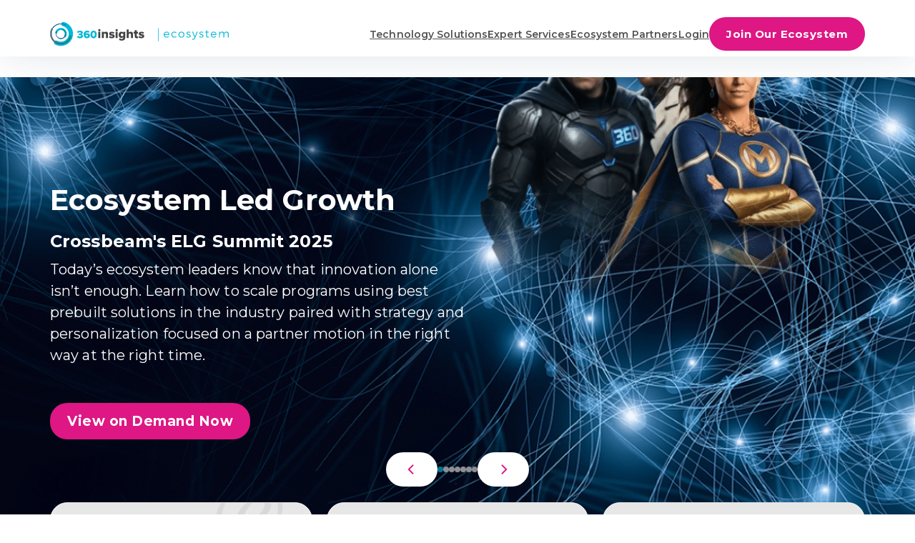

--- FILE ---
content_type: text/html; charset=UTF-8
request_url: https://ecosystem.360insights.com/
body_size: 9022
content:
<!doctype html><html lang="en"><head>
    <meta charset="utf-8">
    <title>360insights Ecosystem Orchestration</title>
    <link rel="shortcut icon" href="https://ecosystem.360insights.com/hubfs/360insights_August2020/Images/logo-icon.png">
    <meta name="description" content="360insights Ecosystem, a groundbreaking project that will enable new levels of ecosystem orchestration success for enterprises in multiple industries.">
    
    
    
    
    
    <link rel="preconnect" href="https://fonts.googleapis.com">
    <link rel="preconnect" href="https://fonts.gstatic.com" crossorigin>
    
    
    
    <meta name="viewport" content="width=device-width, initial-scale=1">

    
    <meta property="og:description" content="360insights Ecosystem, a groundbreaking project that will enable new levels of ecosystem orchestration success for enterprises in multiple industries.">
    <meta property="og:title" content="360insights Ecosystem Orchestration">
    <meta name="twitter:description" content="360insights Ecosystem, a groundbreaking project that will enable new levels of ecosystem orchestration success for enterprises in multiple industries.">
    <meta name="twitter:title" content="360insights Ecosystem Orchestration">

    

    
    <style>
a.cta_button{-moz-box-sizing:content-box !important;-webkit-box-sizing:content-box !important;box-sizing:content-box !important;vertical-align:middle}.hs-breadcrumb-menu{list-style-type:none;margin:0px 0px 0px 0px;padding:0px 0px 0px 0px}.hs-breadcrumb-menu-item{float:left;padding:10px 0px 10px 10px}.hs-breadcrumb-menu-divider:before{content:'›';padding-left:10px}.hs-featured-image-link{border:0}.hs-featured-image{float:right;margin:0 0 20px 20px;max-width:50%}@media (max-width: 568px){.hs-featured-image{float:none;margin:0;width:100%;max-width:100%}}.hs-screen-reader-text{clip:rect(1px, 1px, 1px, 1px);height:1px;overflow:hidden;position:absolute !important;width:1px}
</style>

<link rel="stylesheet" href="https://ecosystem.360insights.com/hubfs/hub_generated/template_assets/1/74590001786/1769698504908/template_main.min.css">
<link rel="stylesheet" href="https://ecosystem.360insights.com/hubfs/hub_generated/template_assets/1/163734371120/1769698497983/template__header-eco.min.css">
<link rel="stylesheet" href="https://ecosystem.360insights.com/hubfs/hub_generated/template_assets/1/163991063853/1769698498953/template__footer-eco.min.css">
<link rel="stylesheet" href="https://ecosystem.360insights.com/hubfs/hub_generated/module_assets/1/75700727930/1747351572635/module_menu.min.css">
<link rel="stylesheet" href="https://ecosystem.360insights.com/hubfs/hub_generated/template_assets/1/74590001789/1769698498021/template_micromodal.min.css">
<link rel="stylesheet" href="https://ecosystem.360insights.com/hubfs/hub_generated/template_assets/1/74590001765/1769698517629/template_flickity.min.css">
<link rel="stylesheet" href="https://ecosystem.360insights.com/hubfs/hub_generated/module_assets/1/174273544492/1747753043084/module_Hero_Overlap_Scroll.css">

<style>
#hs_cos_wrapper_widget_1722250499837 .hero { margin-bottom:-50px; }

#hs_cos_wrapper_widget_1722250499837 .hero-carousel-1__hero--buttons { margin-bottom:80px; }

@media screen and (min-width:768px) {
  #hs_cos_wrapper_widget_1722250499837 .hero { margin-bottom:-50px; }

  #hs_cos_wrapper_widget_1722250499837 .hero-carousel-1__hero--buttons { margin-bottom:80px; }
}

@media screen and (min-width:1200px) {
  #hs_cos_wrapper_widget_1722250499837 .hero { margin-bottom:-100px; }

  #hs_cos_wrapper_widget_1722250499837 .hero-carousel-1__hero--buttons { margin-bottom:80px; }
}

</style>

<link rel="stylesheet" href="https://ecosystem.360insights.com/hubfs/hub_generated/module_assets/1/163746226451/1743301478549/module_icon-grid-Ecosystem.min.css">
<!-- Editor Styles -->
<style id="hs_editor_style" type="text/css">
.dnd_area-row-0-force-full-width-section > .row-fluid {
  max-width: none !important;
}
.dnd_area-row-1-force-full-width-section > .row-fluid {
  max-width: none !important;
}
.dnd_area-row-2-force-full-width-section > .row-fluid {
  max-width: none !important;
}
/* HubSpot Styles (default) */
.dnd_area-row-0-background-layers {
  background-image: url('https://ecosystem.360insights.com/hubfs/_2022/banners/Orchestrate25-Banner.png') !important;
  background-position: center center !important;
  background-size: cover !important;
  background-repeat: no-repeat !important;
}
.dnd_area-row-1-padding {
  padding-top: 0px !important;
}
.dnd_area-row-2-margin {
  margin-top: 0px !important;
}
.dnd_area-row-2-padding {
  padding-top: 30px !important;
  padding-bottom: 0px !important;
}
.cell_17125982367982-margin {
  margin-top: 0px !important;
}
.cell_17125982367982-padding {
  padding-top: 0px !important;
}
</style>
    

    
<!--  Added by GoogleAnalytics integration -->
<script>
var _hsp = window._hsp = window._hsp || [];
_hsp.push(['addPrivacyConsentListener', function(consent) { if (consent.allowed || (consent.categories && consent.categories.analytics)) {
  (function(i,s,o,g,r,a,m){i['GoogleAnalyticsObject']=r;i[r]=i[r]||function(){
  (i[r].q=i[r].q||[]).push(arguments)},i[r].l=1*new Date();a=s.createElement(o),
  m=s.getElementsByTagName(o)[0];a.async=1;a.src=g;m.parentNode.insertBefore(a,m)
})(window,document,'script','//www.google-analytics.com/analytics.js','ga');
  ga('create','UA-179502017-13','auto');
  ga('send','pageview');
}}]);
</script>

<!-- /Added by GoogleAnalytics integration -->

<!--  Added by GoogleAnalytics4 integration -->
<script>
var _hsp = window._hsp = window._hsp || [];
window.dataLayer = window.dataLayer || [];
function gtag(){dataLayer.push(arguments);}

var useGoogleConsentModeV2 = true;
var waitForUpdateMillis = 1000;


if (!window._hsGoogleConsentRunOnce) {
  window._hsGoogleConsentRunOnce = true;

  gtag('consent', 'default', {
    'ad_storage': 'denied',
    'analytics_storage': 'denied',
    'ad_user_data': 'denied',
    'ad_personalization': 'denied',
    'wait_for_update': waitForUpdateMillis
  });

  if (useGoogleConsentModeV2) {
    _hsp.push(['useGoogleConsentModeV2'])
  } else {
    _hsp.push(['addPrivacyConsentListener', function(consent){
      var hasAnalyticsConsent = consent && (consent.allowed || (consent.categories && consent.categories.analytics));
      var hasAdsConsent = consent && (consent.allowed || (consent.categories && consent.categories.advertisement));

      gtag('consent', 'update', {
        'ad_storage': hasAdsConsent ? 'granted' : 'denied',
        'analytics_storage': hasAnalyticsConsent ? 'granted' : 'denied',
        'ad_user_data': hasAdsConsent ? 'granted' : 'denied',
        'ad_personalization': hasAdsConsent ? 'granted' : 'denied'
      });
    }]);
  }
}

gtag('js', new Date());
gtag('set', 'developer_id.dZTQ1Zm', true);
gtag('config', 'G-WDKRF8G9VG');
</script>
<script async src="https://www.googletagmanager.com/gtag/js?id=G-WDKRF8G9VG"></script>

<!-- /Added by GoogleAnalytics4 integration -->

<!--  Added by GoogleTagManager integration -->
<script>
var _hsp = window._hsp = window._hsp || [];
window.dataLayer = window.dataLayer || [];
function gtag(){dataLayer.push(arguments);}

var useGoogleConsentModeV2 = true;
var waitForUpdateMillis = 1000;



var hsLoadGtm = function loadGtm() {
    if(window._hsGtmLoadOnce) {
      return;
    }

    if (useGoogleConsentModeV2) {

      gtag('set','developer_id.dZTQ1Zm',true);

      gtag('consent', 'default', {
      'ad_storage': 'denied',
      'analytics_storage': 'denied',
      'ad_user_data': 'denied',
      'ad_personalization': 'denied',
      'wait_for_update': waitForUpdateMillis
      });

      _hsp.push(['useGoogleConsentModeV2'])
    }

    (function(w,d,s,l,i){w[l]=w[l]||[];w[l].push({'gtm.start':
    new Date().getTime(),event:'gtm.js'});var f=d.getElementsByTagName(s)[0],
    j=d.createElement(s),dl=l!='dataLayer'?'&l='+l:'';j.async=true;j.src=
    'https://www.googletagmanager.com/gtm.js?id='+i+dl;f.parentNode.insertBefore(j,f);
    })(window,document,'script','dataLayer','GTM-KCVKQ4G');

    window._hsGtmLoadOnce = true;
};

_hsp.push(['addPrivacyConsentListener', function(consent){
  if(consent.allowed || (consent.categories && consent.categories.analytics)){
    hsLoadGtm();
  }
}]);

</script>

<!-- /Added by GoogleTagManager integration -->

    <link rel="canonical" href="https://ecosystem.360insights.com">

<!-- Site Name -->
<script type="application/ld+json">
    {
      "@context" : "https://www.360insights.com/",
      "@type" : "WebSite",
      "name" : "360insights",
      "url" : "https://www.360insights.com/"
    }
  </script>
<!-- -->

<!-- Hotjar Tracking Code for 360Insights -->
<script>
    (function(h,o,t,j,a,r){
        h.hj=h.hj||function(){(h.hj.q=h.hj.q||[]).push(arguments)};
        h._hjSettings={hjid:3855574,hjsv:6};
        a=o.getElementsByTagName('head')[0];
        r=o.createElement('script');r.async=1;
        r.src=t+h._hjSettings.hjid+j+h._hjSettings.hjsv;
        a.appendChild(r);
    })(window,document,'https://static.hotjar.com/c/hotjar-','.js?sv=');
</script>
<!-- -->

<!-- Google Adwords -->
<script async src="https://www.googletagmanager.com/gtag/js?id=AW-835507485"></script>
<script>
	window.dataLayer = window.dataLayer || [];
	function gtag(){dataLayer.push(arguments);}
	gtag('js', new Date());
	gtag('config', 'AW-835507485');
</script>
<!-- -->

<!-- Salesloft -->
<script type="text/javascript">
	(function(i,s,o,g,r,a,m){i['SLScoutObject']=r;i[r]=i[r]||function(){
	(i[r].q=i[r].q||[]).push(arguments)},i[r].l=1*new Date();a=s.createElement(o),
	m=s.getElementsByTagName(o)[0];a.async=1;a.src=g;m.parentNode.insertBefore(a,m)
	})(window,document,'script','https://scout-cdn.salesloft.com/sl.js','slscout');
	slscout(["init", "eyJ0eXAiOiJKV1QiLCJhbGciOiJIUzI1NiJ9.eyJ0IjoxMDMyODF9.-skZT9USm2E306yHxvUMcKM-i1pEsrKm63ZDteSabWw"]);
</script>
<!-- -->

<!-- Oktopost -->
<script>
(function(a, b, c, d, e, m) {
	a['OktopostTrackerObject'] = d;
	a[d] = a[d] || function() {
		(a[d].q = a[d].q || []).push(arguments);
	};
	e = b.createElement('script');
	m = b.getElementsByTagName('script')[0];
	e.async = 1;
	e.src = c;
	m.parentNode.insertBefore(e, m);
})(window, document, 'https://static.oktopost.com/oktrk.js', '_oktrk');
 
_oktrk('create', '001t06v9kui3hcw', { domain: 'okto.360insights.com'});
</script>
<!-- -->
<meta property="og:image" content="https://ecosystem.360insights.com/hubfs/_Resources/Social/Ecosystem-Press-Release_LinkedIn.png">
<meta property="og:image:width" content="1200">
<meta property="og:image:height" content="628">

<meta name="twitter:image" content="https://ecosystem.360insights.com/hubfs/_Resources/Social/Ecosystem-Press-Release_LinkedIn.png">


<meta property="og:url" content="https://ecosystem.360insights.com">
<meta name="twitter:card" content="summary_large_image">
<meta http-equiv="content-language" content="en">





<style>
    .animate-bg-colors {
  background-color: transparent;
}
  
  .icon-grid-2__card {
  flex-direction: row;
  }

  a.icon-grid-2__card:hover {
  opacity: 0.8;
  }	
  
  .icon-grid-2__icon {
  margin-bottom: 0;
  margin-right: 1rem;
  }

  .icon-grid-2-wrapper .content-header{
  margin-bottom: 1rem;    
  }  
  
  @media (min-width: 1280px) {
  .icon-grid-2__card {
  padding: 1.2rem;
  }
</style>
  <meta name="generator" content="HubSpot"></head>
  <body>
<!--  Added by GoogleTagManager integration -->
<noscript><iframe src="https://www.googletagmanager.com/ns.html?id=GTM-KCVKQ4G" height="0" width="0" style="display:none;visibility:hidden"></iframe></noscript>

<!-- /Added by GoogleTagManager integration -->

    <div class="body-wrapper   hs-content-id-162297138715 hs-site-page page ">
      
        <div data-global-resource-path="360insights/templates/partials/header-eco.html"><header class="header">

  

  <a href="#main-content" class="header__skip">Skip to content</a>

  
  <div id="header__top" class="header__top">
    <div class="content-wrapper">
      <div class="header__column">

        <div class="header__row">
          <div class="header--element">
            <div id="hs_cos_wrapper_top_menu" class="hs_cos_wrapper hs_cos_wrapper_widget hs_cos_wrapper_type_module widget-type-simple_menu" style="" data-hs-cos-general-type="widget" data-hs-cos-type="module"><span id="hs_cos_wrapper_top_menu_" class="hs_cos_wrapper hs_cos_wrapper_widget hs_cos_wrapper_type_simple_menu" style="" data-hs-cos-general-type="widget" data-hs-cos-type="simple_menu"><ul></ul></span></div>
          </div>
        </div>

      </div>
    </div>
  </div>

  

  <div class="header__container content-wrapper">

    

    <div class="header__logo header__logo--main">
      
  






















  
  <span id="hs_cos_wrapper_site_logo_hs_logo_widget" class="hs_cos_wrapper hs_cos_wrapper_widget hs_cos_wrapper_type_logo" style="" data-hs-cos-general-type="widget" data-hs-cos-type="logo"><a href="https://ecosystem.360insights.com/?hsLang=en" id="hs-link-site_logo_hs_logo_widget" style="border-width:0px;border:0px;"><img src="https://ecosystem.360insights.com/hubfs/_2022/logos/ecosystem-logo/360-Ecosystem-Logo-Horz-4c.svg" class="hs-image-widget " height="33" style="height: auto;width:250px;border-width:0px;border:0px;" width="250" alt="360insights Ecosystem Logo and Homepage Link" title="360insights Ecosystem Logo and Homepage Link"></a></span>

    </div>

    

    <div class="header__column">

      <div class="header__row">


        <button class="menu-toggle" id="menu-toggle" aria-controls="menu" aria-expanded="false" aria-label="Navigation Menu Toggle" value="Navigation Menu Toggle">
          <span></span>
          <span></span>
          <span></span>
          <span></span>
        </button>

        <div class="header__navigation header--element" id="menu">
          <div id="hs_cos_wrapper_navigation-primary" class="hs_cos_wrapper hs_cos_wrapper_widget hs_cos_wrapper_type_module" style="" data-hs-cos-general-type="widget" data-hs-cos-type="module">

<nav class="navigation" aria-label="Main navigation">

  <ul class="menu">
    

  

  

  
    
  <li class="menu__item menu__item--depth-1   hs-skip-lang-url-rewrite">
    
      <a role="button" class="menu__link   " href="https://ecosystemsolutions.360insights.com/t/technology-solutions">
        Technology Solutions
      </a>
    

      
    </li>
  
  
    
  <li class="menu__item menu__item--depth-1   hs-skip-lang-url-rewrite">
    
      <a role="button" class="menu__link   " href="https://ecosystemsolutions.360insights.com/t/expert-services">
        Expert Services
      </a>
    

      
    </li>
  
  
    
  <li class="menu__item menu__item--depth-1   hs-skip-lang-url-rewrite">
    
      <a role="button" class="menu__link   " href="https://ecosystemsolutions.360insights.com/t/ecosystem-partners">
        Ecosystem Partners
      </a>
    

      
    </li>
  
  
    
  <li class="menu__item menu__item--depth-1   hs-skip-lang-url-rewrite">
    
      <a role="button" class="menu__link   " href="https://engage.360insights.com" target="_blank" rel="noopener">
        Login
      </a>
    

      
    </li>
  
  



    <li class="header__cta">
      
      
      <a href="https://ecosystem.360insights.com/join-our-ecosystem?hsLang=en" class="button button--cerise">
        Join Our Ecosystem
      </a>
    </li>
  </ul>

</nav></div>
        </div>
      </div>

    </div>

  </div>

</header></div>
      

      

      <main id="main-content" class="body-container-wrapper">
        

<div class="container-fluid body-container body-container--2101A">
<div class="row-fluid-wrapper">
<div class="row-fluid">
<div class="span12 widget-span widget-type-cell " style="" data-widget-type="cell" data-x="0" data-w="12">

<div class="row-fluid-wrapper row-depth-1 row-number-1 dnd_area-row-0-force-full-width-section dnd_area-row-0-background-layers dnd-section dnd_area-row-0-background-image">
<div class="row-fluid ">
<div class="span12 widget-span widget-type-custom_widget dnd-module" style="" data-widget-type="custom_widget" data-x="0" data-w="12">
<div id="hs_cos_wrapper_widget_1722250499837" class="hs_cos_wrapper hs_cos_wrapper_widget hs_cos_wrapper_type_module" style="" data-hs-cos-general-type="widget" data-hs-cos-type="module">

 <div class="hero-carousel-1 is-hidden hero-carousel-1__hero--buttons" role="region" aria-roledescription="carousel" aria-label="Hero" data-flickity="{  &quot;autoPlay&quot;: false,  &quot;cellAlign&quot;: &quot;center&quot;, &quot;imagesLoaded&quot;: true,  &quot;prevNextButtons&quot;: true,   &quot;pageDots&quot;: true,  &quot;wrapAround&quot;: true }">
  
  <div class="hero-carousel-1__hero" tabindex="-1" role="group" aria-roledescription="slide" aria-label="Hero">


<section class="hero ">
	<div class="hero__inner">
		<div class="hero__content">
      
			<h1 class="hero__heading">
        
				<div class="hero__heading-rotators">
					<span class="hero__heading-rotator hero__heading-rotator--ghost">Ghost</span>
					
					<span class="hero__heading-rotator dark-orchid">Lobortis.</span>
					
					<span class="hero__heading-rotator deep-cerise">Lobortis.</span>
					
					<span class="hero__heading-rotator accessible-orange">Lobortis.</span>
					
					<span class="hero__heading-rotator accessible-green">Lobortis.</span>
					
				</div>
        

				<div style="color: #FFFFFF;">Ecosystem Led Growth</div>
			</h1>
      
      
			<div class="hero__rich-text" style="color: #FFFFFF;"><p style="font-size: 24px; margin: 0 0 0.6rem;"><strong>Crossbeam's ELG Summit 2025</strong></p>
<p>Today’s ecosystem leaders know that innovation alone isn’t enough. Learn how to scale programs using best prebuilt solutions in the industry paired with strategy and personalization focused on a partner motion in the right way at the right time.</p></div>

      
      <div class="ctas">
      
        <div class="cta">
          
            
            <a href="https://ecosystem.360insights.com/crossbeams-elg-summit-2025-ecosystem-led-growth?hsLang=en" class="button button--cerise">
              
              
              
              View on Demand Now
              
              
            </a>
            
        </div>
      
      </div>
      
		</div>

		
		<div class="hero__image animate-bg-colors">
      

			
      <div class="hero__image-bottom">
			
			
			<img src="https://ecosystem.360insights.com/hs-fs/hubfs/_2022/heros/png/Crossbeam-ELG-Summit-Video.png?width=500&amp;height=500&amp;name=Crossbeam-ELG-Summit-Video.png" alt="Crossbeam-ELG-Summit-Video" loading="lazy" width="500" height="500" srcset="https://ecosystem.360insights.com/hs-fs/hubfs/_2022/heros/png/Crossbeam-ELG-Summit-Video.png?width=250&amp;height=250&amp;name=Crossbeam-ELG-Summit-Video.png 250w, https://ecosystem.360insights.com/hs-fs/hubfs/_2022/heros/png/Crossbeam-ELG-Summit-Video.png?width=500&amp;height=500&amp;name=Crossbeam-ELG-Summit-Video.png 500w, https://ecosystem.360insights.com/hs-fs/hubfs/_2022/heros/png/Crossbeam-ELG-Summit-Video.png?width=750&amp;height=750&amp;name=Crossbeam-ELG-Summit-Video.png 750w, https://ecosystem.360insights.com/hs-fs/hubfs/_2022/heros/png/Crossbeam-ELG-Summit-Video.png?width=1000&amp;height=1000&amp;name=Crossbeam-ELG-Summit-Video.png 1000w, https://ecosystem.360insights.com/hs-fs/hubfs/_2022/heros/png/Crossbeam-ELG-Summit-Video.png?width=1250&amp;height=1250&amp;name=Crossbeam-ELG-Summit-Video.png 1250w, https://ecosystem.360insights.com/hs-fs/hubfs/_2022/heros/png/Crossbeam-ELG-Summit-Video.png?width=1500&amp;height=1500&amp;name=Crossbeam-ELG-Summit-Video.png 1500w" sizes="(max-width: 500px) 100vw, 500px">
      </div>
			

      


		</div>
    
	</div>

</section>


  </div>
  
  <div class="hero-carousel-1__hero" tabindex="-1" role="group" aria-roledescription="slide" aria-label="Hero">


<section class="hero ">
	<div class="hero__inner">
		<div class="hero__content">
      
			<h1 class="hero__heading">
        
				<div class="hero__heading-rotators">
					<span class="hero__heading-rotator hero__heading-rotator--ghost">Ghost</span>
					
					<span class="hero__heading-rotator dark-orchid">Lobortis.</span>
					
					<span class="hero__heading-rotator deep-cerise">Lobortis.</span>
					
					<span class="hero__heading-rotator accessible-orange">Lobortis.</span>
					
					<span class="hero__heading-rotator accessible-green">Lobortis.</span>
					
				</div>
        

				<div style="color: #FFFFFF;">Next-Gen Ecosystem Leadership</div>
			</h1>
      
      
			<div class="hero__rich-text" style="color: #FFFFFF;"><p style="font-size: 24px; margin: 0 0 0.6rem;"><strong>Operational Technology for Real Growth</strong></p>
<p>Yesterday’s partner programs won’t deliver tomorrow’s results. Today’s ecosystem leaders must go beyond concepts and actually operationalize technology to drive measurable business outcomes.</p></div>

      
      <div class="ctas">
      
        <div class="cta">
          
            
            <a href="https://ecosystem.360insights.com/next-gen-ecosystem-leadership-operational-technology-for-real-growth?hsLang=en" class="button button--cerise">
              
              
              
              View on Demand Now
              
              
            </a>
            
        </div>
      
      </div>
      
		</div>

		
		<div class="hero__image animate-bg-colors">
      

			
      <div class="hero__image-bottom">
			
			
			<img src="https://ecosystem.360insights.com/hs-fs/hubfs/_2022/heros/png/Next-Gen-Ecosystem-Leadership.png?width=500&amp;height=500&amp;name=Next-Gen-Ecosystem-Leadership.png" alt="" loading="lazy" width="500" height="500" srcset="https://ecosystem.360insights.com/hs-fs/hubfs/_2022/heros/png/Next-Gen-Ecosystem-Leadership.png?width=250&amp;height=250&amp;name=Next-Gen-Ecosystem-Leadership.png 250w, https://ecosystem.360insights.com/hs-fs/hubfs/_2022/heros/png/Next-Gen-Ecosystem-Leadership.png?width=500&amp;height=500&amp;name=Next-Gen-Ecosystem-Leadership.png 500w, https://ecosystem.360insights.com/hs-fs/hubfs/_2022/heros/png/Next-Gen-Ecosystem-Leadership.png?width=750&amp;height=750&amp;name=Next-Gen-Ecosystem-Leadership.png 750w, https://ecosystem.360insights.com/hs-fs/hubfs/_2022/heros/png/Next-Gen-Ecosystem-Leadership.png?width=1000&amp;height=1000&amp;name=Next-Gen-Ecosystem-Leadership.png 1000w, https://ecosystem.360insights.com/hs-fs/hubfs/_2022/heros/png/Next-Gen-Ecosystem-Leadership.png?width=1250&amp;height=1250&amp;name=Next-Gen-Ecosystem-Leadership.png 1250w, https://ecosystem.360insights.com/hs-fs/hubfs/_2022/heros/png/Next-Gen-Ecosystem-Leadership.png?width=1500&amp;height=1500&amp;name=Next-Gen-Ecosystem-Leadership.png 1500w" sizes="(max-width: 500px) 100vw, 500px">
      </div>
			

      


		</div>
    
	</div>

</section>


  </div>
  
  <div class="hero-carousel-1__hero" tabindex="-1" role="group" aria-roledescription="slide" aria-label="Hero">


<section class="hero ">
	<div class="hero__inner">
		<div class="hero__content">
      
			<h1 class="hero__heading">
        
				<div class="hero__heading-rotators">
					<span class="hero__heading-rotator hero__heading-rotator--ghost">Ghost</span>
					
					<span class="hero__heading-rotator dark-orchid">Lobortis.</span>
					
					<span class="hero__heading-rotator deep-cerise">Lobortis.</span>
					
					<span class="hero__heading-rotator accessible-orange">Lobortis.</span>
					
					<span class="hero__heading-rotator accessible-green">Lobortis.</span>
					
				</div>
        

				<div style="color: #FFFFFF;">PRM 2.0 – The Rise of the Ecosystem Tech Stack</div>
			</h1>
      
      
			<div class="hero__rich-text" style="color: #FFFFFF;"><p style="font-size: 24px; margin: 0 0 0.6rem;"><strong>Watch on Demand Now</strong></p>
<p>Straight from the Catalyst live stage—discover how integrated tools, unified data, and intelligent incentives are reshaping how ecosystems deliver results.</p></div>

      
      <div class="ctas">
      
        <div class="cta">
          
            
            <a href="https://ecosystem.360insights.com/360insights-ecosystem-live-catalyst?hsLang=en" class="button button--cerise">
              
              
              
              View on Demand Now
              
              
            </a>
            
        </div>
      
      </div>
      
		</div>

		
		<div class="hero__image animate-bg-colors">
      

			
      <div class="hero__image-bottom">
			
			
			<img src="https://ecosystem.360insights.com/hs-fs/hubfs/_2022/heros/png/Catalyst25.png?width=450&amp;height=450&amp;name=Catalyst25.png" alt="Catalyst25" loading="lazy" width="450" height="450" srcset="https://ecosystem.360insights.com/hs-fs/hubfs/_2022/heros/png/Catalyst25.png?width=225&amp;height=225&amp;name=Catalyst25.png 225w, https://ecosystem.360insights.com/hs-fs/hubfs/_2022/heros/png/Catalyst25.png?width=450&amp;height=450&amp;name=Catalyst25.png 450w, https://ecosystem.360insights.com/hs-fs/hubfs/_2022/heros/png/Catalyst25.png?width=675&amp;height=675&amp;name=Catalyst25.png 675w, https://ecosystem.360insights.com/hs-fs/hubfs/_2022/heros/png/Catalyst25.png?width=900&amp;height=900&amp;name=Catalyst25.png 900w, https://ecosystem.360insights.com/hs-fs/hubfs/_2022/heros/png/Catalyst25.png?width=1125&amp;height=1125&amp;name=Catalyst25.png 1125w, https://ecosystem.360insights.com/hs-fs/hubfs/_2022/heros/png/Catalyst25.png?width=1350&amp;height=1350&amp;name=Catalyst25.png 1350w" sizes="(max-width: 450px) 100vw, 450px">
      </div>
			

      


		</div>
    
	</div>

</section>


  </div>
  
  <div class="hero-carousel-1__hero" tabindex="-1" role="group" aria-roledescription="slide" aria-label="Hero">


<section class="hero ">
	<div class="hero__inner">
		<div class="hero__content">
      
			<h1 class="hero__heading">
        
				<div class="hero__heading-rotators">
					<span class="hero__heading-rotator hero__heading-rotator--ghost">Ghost</span>
					
					<span class="hero__heading-rotator dark-orchid">Lobortis.</span>
					
					<span class="hero__heading-rotator deep-cerise">Lobortis.</span>
					
					<span class="hero__heading-rotator accessible-orange">Lobortis.</span>
					
					<span class="hero__heading-rotator accessible-green">Lobortis.</span>
					
				</div>
        

				<div style="color: #FFFFFF;">The Ecosystem Impact Summit</div>
			</h1>
      
      
			<div class="hero__rich-text" style="color: #FFFFFF;"><p>Impact Your Ecosystem Growth &amp; Revenue – Without Waiting Months For Procurement and Implementation!</p></div>

      
      <div class="ctas">
      
        <div class="cta">
          
            
            <a href="https://ecosystem.360insights.com/orchestrate-2025-ecosystem-impact-summit?hsLang=en" class="button button--cerise">
              
              
              
              View Recordings
              
              
            </a>
            
        </div>
      
      </div>
      
		</div>

		
		<div class="hero__image animate-bg-colors">
      

			
      <div class="hero__image-bottom">
			
			
			<img src="https://ecosystem.360insights.com/hs-fs/hubfs/_2022/heros/png/Orchestrate25_Hero.png?width=500&amp;height=500&amp;name=Orchestrate25_Hero.png" alt="" loading="" width="500" height="500" srcset="https://ecosystem.360insights.com/hs-fs/hubfs/_2022/heros/png/Orchestrate25_Hero.png?width=250&amp;height=250&amp;name=Orchestrate25_Hero.png 250w, https://ecosystem.360insights.com/hs-fs/hubfs/_2022/heros/png/Orchestrate25_Hero.png?width=500&amp;height=500&amp;name=Orchestrate25_Hero.png 500w, https://ecosystem.360insights.com/hs-fs/hubfs/_2022/heros/png/Orchestrate25_Hero.png?width=750&amp;height=750&amp;name=Orchestrate25_Hero.png 750w, https://ecosystem.360insights.com/hs-fs/hubfs/_2022/heros/png/Orchestrate25_Hero.png?width=1000&amp;height=1000&amp;name=Orchestrate25_Hero.png 1000w, https://ecosystem.360insights.com/hs-fs/hubfs/_2022/heros/png/Orchestrate25_Hero.png?width=1250&amp;height=1250&amp;name=Orchestrate25_Hero.png 1250w, https://ecosystem.360insights.com/hs-fs/hubfs/_2022/heros/png/Orchestrate25_Hero.png?width=1500&amp;height=1500&amp;name=Orchestrate25_Hero.png 1500w" sizes="(max-width: 500px) 100vw, 500px">
      </div>
			

      


		</div>
    
	</div>

</section>


  </div>
  
  <div class="hero-carousel-1__hero" tabindex="-1" role="group" aria-roledescription="slide" aria-label="Hero">


<section class="hero ">
	<div class="hero__inner">
		<div class="hero__content">
      
			<h1 class="hero__heading">
        
				<div class="hero__heading-rotators">
					<span class="hero__heading-rotator hero__heading-rotator--ghost">Ghost</span>
					
					<span class="hero__heading-rotator dark-orchid">Lobortis.</span>
					
					<span class="hero__heading-rotator deep-cerise">Lobortis.</span>
					
					<span class="hero__heading-rotator accessible-orange">Lobortis.</span>
					
					<span class="hero__heading-rotator accessible-green">Lobortis.</span>
					
				</div>
        

				<div style="color: #FFFFFF;">Orchestrating the ServiceNow Ecosystem</div>
			</h1>
      
      
			<div class="hero__rich-text" style="color: #FFFFFF;"><p>There are too few examples of real-world Ecosystem Orchestration in action. At Partner Week 2024, James Hodgkinson was joined by Maisa Fernandez to discuss how ServiceNow is working with 360insights to impact partner marketing performance.</p></div>

      
      <div class="ctas">
      
        <div class="cta">
          
            
            <a href="https://ecosystem.360insights.com/orchestrating-the-servicenow-ecosystem?hsLang=en" class="button button--cerise" target="_blank" rel="noopener">
              
              
              
              Watch the Webinar
              
              
            </a>
            
        </div>
      
      </div>
      
		</div>

		
		<div class="hero__image animate-bg-colors">
      

			
      <div class="hero__image-bottom">
			
			
			<img src="https://ecosystem.360insights.com/hs-fs/hubfs/_2022/Ecosystem-Website/Banners/TMP-PW-Embracing-Ecosystem.png?width=500&amp;height=500&amp;name=TMP-PW-Embracing-Ecosystem.png" alt="" loading="lazy" width="500" height="500" srcset="https://ecosystem.360insights.com/hs-fs/hubfs/_2022/Ecosystem-Website/Banners/TMP-PW-Embracing-Ecosystem.png?width=250&amp;height=250&amp;name=TMP-PW-Embracing-Ecosystem.png 250w, https://ecosystem.360insights.com/hs-fs/hubfs/_2022/Ecosystem-Website/Banners/TMP-PW-Embracing-Ecosystem.png?width=500&amp;height=500&amp;name=TMP-PW-Embracing-Ecosystem.png 500w, https://ecosystem.360insights.com/hs-fs/hubfs/_2022/Ecosystem-Website/Banners/TMP-PW-Embracing-Ecosystem.png?width=750&amp;height=750&amp;name=TMP-PW-Embracing-Ecosystem.png 750w, https://ecosystem.360insights.com/hs-fs/hubfs/_2022/Ecosystem-Website/Banners/TMP-PW-Embracing-Ecosystem.png?width=1000&amp;height=1000&amp;name=TMP-PW-Embracing-Ecosystem.png 1000w, https://ecosystem.360insights.com/hs-fs/hubfs/_2022/Ecosystem-Website/Banners/TMP-PW-Embracing-Ecosystem.png?width=1250&amp;height=1250&amp;name=TMP-PW-Embracing-Ecosystem.png 1250w, https://ecosystem.360insights.com/hs-fs/hubfs/_2022/Ecosystem-Website/Banners/TMP-PW-Embracing-Ecosystem.png?width=1500&amp;height=1500&amp;name=TMP-PW-Embracing-Ecosystem.png 1500w" sizes="(max-width: 500px) 100vw, 500px">
      </div>
			

      


		</div>
    
	</div>

</section>


  </div>
  
  <div class="hero-carousel-1__hero" tabindex="-1" role="group" aria-roledescription="slide" aria-label="Hero">


<section class="hero ">
	<div class="hero__inner">
		<div class="hero__content">
      
			<h1 class="hero__heading">
        

				<div style="color: #FFFFFF;">The Next Era of Ecosystem Technology</div>
			</h1>
      
      
			<div class="hero__rich-text" style="color: #FFFFFF;"><p>What is Ecosystem Orchestration and why will it be a critical practice for the next generation of revenue leaders?​</p>
<p>Find out by watching the replay of our recent digital event including expert insights from industry leaders including Forrester, Crossbeam and ServiceNow.</p></div>

      
      <div class="ctas">
      
        <div class="cta">
          
            
            <a href="https://ecosystem.360insights.com/the-next-era-of-ecosystem-technology?hsLang=en" class="button button--cerise">
              
              
              
              Watch Replay Now
              
              
            </a>
            
        </div>
      
      </div>
      
		</div>

		
		<div class="hero__image animate-bg-colors">
      

			
      <div class="hero__image-bottom">
			
			
			<img src="https://ecosystem.360insights.com/hs-fs/hubfs/_Resources/Videos%20and%20Videocasts/Evolution%20Partner%20Ecosystem%20Strat%20Tech/On%20Demand/Ecosystem-Strategy.png?width=500&amp;height=500&amp;name=Ecosystem-Strategy.png" alt="Ecosystem-Strategy" loading="lazy" width="500" height="500" srcset="https://ecosystem.360insights.com/hs-fs/hubfs/_Resources/Videos%20and%20Videocasts/Evolution%20Partner%20Ecosystem%20Strat%20Tech/On%20Demand/Ecosystem-Strategy.png?width=250&amp;height=250&amp;name=Ecosystem-Strategy.png 250w, https://ecosystem.360insights.com/hs-fs/hubfs/_Resources/Videos%20and%20Videocasts/Evolution%20Partner%20Ecosystem%20Strat%20Tech/On%20Demand/Ecosystem-Strategy.png?width=500&amp;height=500&amp;name=Ecosystem-Strategy.png 500w, https://ecosystem.360insights.com/hs-fs/hubfs/_Resources/Videos%20and%20Videocasts/Evolution%20Partner%20Ecosystem%20Strat%20Tech/On%20Demand/Ecosystem-Strategy.png?width=750&amp;height=750&amp;name=Ecosystem-Strategy.png 750w, https://ecosystem.360insights.com/hs-fs/hubfs/_Resources/Videos%20and%20Videocasts/Evolution%20Partner%20Ecosystem%20Strat%20Tech/On%20Demand/Ecosystem-Strategy.png?width=1000&amp;height=1000&amp;name=Ecosystem-Strategy.png 1000w, https://ecosystem.360insights.com/hs-fs/hubfs/_Resources/Videos%20and%20Videocasts/Evolution%20Partner%20Ecosystem%20Strat%20Tech/On%20Demand/Ecosystem-Strategy.png?width=1250&amp;height=1250&amp;name=Ecosystem-Strategy.png 1250w, https://ecosystem.360insights.com/hs-fs/hubfs/_Resources/Videos%20and%20Videocasts/Evolution%20Partner%20Ecosystem%20Strat%20Tech/On%20Demand/Ecosystem-Strategy.png?width=1500&amp;height=1500&amp;name=Ecosystem-Strategy.png 1500w" sizes="(max-width: 500px) 100vw, 500px">
      </div>
			

      


		</div>
    
	</div>

</section>


  </div>
  
  <div class="hero-carousel-1__hero" tabindex="-1" role="group" aria-roledescription="slide" aria-label="Hero">


<section class="hero ">
	<div class="hero__inner">
		<div class="hero__content">
      
			<h1 class="hero__heading">
        

				<div style="color: #FFFFFF;">Ecosystem Orchestration​= Predictable Revenue</div>
			</h1>
      
      
			<div class="hero__rich-text" style="color: #FFFFFF;"><p>Learn how the next generation of Revenue Leaders can maximize Ecosystem Led Growth</p></div>

      
      <div class="ctas">
      
        <div class="cta">
          
            
            <a href="https://ecosystem.360insights.com/ecosystem-orchestration-predictable-revenue?hsLang=en" class="button button--cerise">
              
              
              
              Learn More
              
              
            </a>
            
        </div>
      
      </div>
      
		</div>

		
		<div class="hero__image animate-bg-colors">
      

			
      <div class="hero__image-bottom">
			
			
			<img src="https://ecosystem.360insights.com/hs-fs/hubfs/_2022/Ecosystem-Website/Optimized-Predictable.png?width=500&amp;height=500&amp;name=Optimized-Predictable.png" alt="Optimized-Predictable" loading="lazy" width="500" height="500" srcset="https://ecosystem.360insights.com/hs-fs/hubfs/_2022/Ecosystem-Website/Optimized-Predictable.png?width=250&amp;height=250&amp;name=Optimized-Predictable.png 250w, https://ecosystem.360insights.com/hs-fs/hubfs/_2022/Ecosystem-Website/Optimized-Predictable.png?width=500&amp;height=500&amp;name=Optimized-Predictable.png 500w, https://ecosystem.360insights.com/hs-fs/hubfs/_2022/Ecosystem-Website/Optimized-Predictable.png?width=750&amp;height=750&amp;name=Optimized-Predictable.png 750w, https://ecosystem.360insights.com/hs-fs/hubfs/_2022/Ecosystem-Website/Optimized-Predictable.png?width=1000&amp;height=1000&amp;name=Optimized-Predictable.png 1000w, https://ecosystem.360insights.com/hs-fs/hubfs/_2022/Ecosystem-Website/Optimized-Predictable.png?width=1250&amp;height=1250&amp;name=Optimized-Predictable.png 1250w, https://ecosystem.360insights.com/hs-fs/hubfs/_2022/Ecosystem-Website/Optimized-Predictable.png?width=1500&amp;height=1500&amp;name=Optimized-Predictable.png 1500w" sizes="(max-width: 500px) 100vw, 500px">
      </div>
			

      


		</div>
    
	</div>

</section>


  </div>
  
</div>    
    
    
    
</div>

</div><!--end widget-span -->
</div><!--end row-->
</div><!--end row-wrapper -->

<div class="row-fluid-wrapper row-depth-1 row-number-2 dnd_area-row-1-padding dnd-section dnd_area-row-1-force-full-width-section">
<div class="row-fluid ">
<div class="span12 widget-span widget-type-cell dnd-column" style="" data-widget-type="cell" data-x="0" data-w="12">

<div class="row-fluid-wrapper row-depth-1 row-number-3 dnd-row">
<div class="row-fluid ">
<div class="span12 widget-span widget-type-custom_widget dnd-module" style="" data-widget-type="custom_widget" data-x="0" data-w="12">
<div id="hs_cos_wrapper_widget_1712594686779" class="hs_cos_wrapper hs_cos_wrapper_widget hs_cos_wrapper_type_module" style="" data-hs-cos-general-type="widget" data-hs-cos-type="module"><div class="ecosystem cards__wrapper " style="background-color: rgba(241, 241, 242, 0%);padding: 0px;
margin-top: -58px;
;">
  <div class="content-wrapper">
    

      

    <div class="cards cards--3">
      

      
      
      
      <a href="https://ecosystemsolutions.360insights.com/t/technology-solutions" class="card default ">
        
        
        
        
        
        
        <div class="card__image">
          <img src="https://ecosystem.360insights.com/hs-fs/hubfs/_2022/Ecosystem-Website/Technology.png?width=768&amp;height=512&amp;length=768&amp;name=Technology.png" alt="Monitor screen and ecosystem partner characters shaking hands" loading="lazy" style="max-width: 100%; height: auto;">
        </div>
        
        <div class="card__details">
          

          
          <h3 class="card__title">
            Technology Solutions
          </h3>
          
          <div class="card__desc">
            Composable SaaS solutions for end to end Ecosystem success
          </div>
          
          
          
        </div>
        
      </a>
      
      
      
      <a href="https://ecosystemsolutions.360insights.com/t/expert-services" class="card default ">
        
        
        
        
        
        
        <div class="card__image">
          <img src="https://ecosystem.360insights.com/hs-fs/hubfs/_2022/Ecosystem-Website/Expert-Services.png?width=768&amp;height=512&amp;length=768&amp;name=Expert-Services.png" alt="Character looking at services icons" loading="lazy" style="max-width: 100%; height: auto;">
        </div>
        
        <div class="card__details">
          

          
          <h3 class="card__title">
            Expert Services
          </h3>
          
          <div class="card__desc">
            Integrated service offerings that drive Ecosystem strategy execution
          </div>
          
          
          
        </div>
        
      </a>
      
      
      
      <a href="https://ecosystemsolutions.360insights.com/t/ecosystem-partners" class="card default ">
        
        
        
        
        
        
        <div class="card__image">
          <img src="https://ecosystem.360insights.com/hs-fs/hubfs/_2022/Ecosystem-Website/Solution-Providers.png?width=768&amp;height=512&amp;length=768&amp;name=Solution-Providers.png" alt="Characters looking at a screen with an illustrative view of a partner listing" loading="lazy" style="max-width: 100%; height: auto;">
        </div>
        
        <div class="card__details">
          

          
          <h3 class="card__title">
            Ecosystem Partners
          </h3>
          
          <div class="card__desc">
            The companies that are powering new levels of Ecosystem Orchestration
          </div>
          
          
          
        </div>
        
      </a>
      
    </div>

    
    
  </div>
</div></div>

</div><!--end widget-span -->
</div><!--end row-->
</div><!--end row-wrapper -->

</div><!--end widget-span -->
</div><!--end row-->
</div><!--end row-wrapper -->

<div class="row-fluid-wrapper row-depth-1 row-number-4 dnd_area-row-2-force-full-width-section dnd_area-row-2-padding dnd-section dnd_area-row-2-margin">
<div class="row-fluid ">
<div class="span12 widget-span widget-type-cell cell_17125982367982-padding cell_17125982367982-margin dnd-column" style="" data-widget-type="cell" data-x="0" data-w="12">

<div class="row-fluid-wrapper row-depth-1 row-number-5 dnd-row">
<div class="row-fluid ">
<div class="span12 widget-span widget-type-custom_widget dnd-module" style="" data-widget-type="custom_widget" data-x="0" data-w="12">
<div id="hs_cos_wrapper_widget_1712598236615" class="hs_cos_wrapper hs_cos_wrapper_widget hs_cos_wrapper_type_module" style="" data-hs-cos-general-type="widget" data-hs-cos-type="module"><div class="icon-grid-2-wrapper">
  <div class="content-wrapper ">

    
    <div class="content-header left ">
      

      <div class="content-header__text">
        <h4>Learn More</h4>
      </div>
    </div>
    

    
    <div class="icon-grid-2 icon-grid-2-3">
      
      
      <a href="https://ecosystem.360insights.com/what-is-the-360insights-ecosystem?hsLang=en" class="icon-grid-2__card icon-grid-2__card--left" style="background-color: #019bb7;">
        
        <div class="icon-grid-2__icon">
          
          
          
          
          
          <img src="https://ecosystem.360insights.com/hs-fs/hubfs/_2022/Ecosystem-Website/What-Is-Ecosystem-Icon.png?width=200&amp;height=200&amp;name=What-Is-Ecosystem-Icon.png" alt="Icon - What is 360insights Ecosystem?" loading="lazy" width="200" height="200" style="max-width: 100%; height: auto;" srcset="https://ecosystem.360insights.com/hs-fs/hubfs/_2022/Ecosystem-Website/What-Is-Ecosystem-Icon.png?width=100&amp;height=100&amp;name=What-Is-Ecosystem-Icon.png 100w, https://ecosystem.360insights.com/hs-fs/hubfs/_2022/Ecosystem-Website/What-Is-Ecosystem-Icon.png?width=200&amp;height=200&amp;name=What-Is-Ecosystem-Icon.png 200w, https://ecosystem.360insights.com/hs-fs/hubfs/_2022/Ecosystem-Website/What-Is-Ecosystem-Icon.png?width=300&amp;height=300&amp;name=What-Is-Ecosystem-Icon.png 300w, https://ecosystem.360insights.com/hs-fs/hubfs/_2022/Ecosystem-Website/What-Is-Ecosystem-Icon.png?width=400&amp;height=400&amp;name=What-Is-Ecosystem-Icon.png 400w, https://ecosystem.360insights.com/hs-fs/hubfs/_2022/Ecosystem-Website/What-Is-Ecosystem-Icon.png?width=500&amp;height=500&amp;name=What-Is-Ecosystem-Icon.png 500w, https://ecosystem.360insights.com/hs-fs/hubfs/_2022/Ecosystem-Website/What-Is-Ecosystem-Icon.png?width=600&amp;height=600&amp;name=What-Is-Ecosystem-Icon.png 600w" sizes="(max-width: 200px) 100vw, 200px">
        </div>
        
        <div class="icon-grid-2__description"><p><span style="color: #ffffff;">What is the 360insights Ecosystem?</span></p></div>

        

        </a>
      
      
      <a href="https://ecosystem.360insights.com/the-ecosystem-opportunity?hsLang=en" class="icon-grid-2__card icon-grid-2__card--left" style="background-color: #019bb7;">
        
        <div class="icon-grid-2__icon">
          
          
          
          
          
          <img src="https://ecosystem.360insights.com/hs-fs/hubfs/_2022/Ecosystem-Website/Opportunity-Icon.png?width=200&amp;height=200&amp;name=Opportunity-Icon.png" alt="Icon - Ecosystem Opportunity" loading="lazy" width="200" height="200" style="max-width: 100%; height: auto;" srcset="https://ecosystem.360insights.com/hs-fs/hubfs/_2022/Ecosystem-Website/Opportunity-Icon.png?width=100&amp;height=100&amp;name=Opportunity-Icon.png 100w, https://ecosystem.360insights.com/hs-fs/hubfs/_2022/Ecosystem-Website/Opportunity-Icon.png?width=200&amp;height=200&amp;name=Opportunity-Icon.png 200w, https://ecosystem.360insights.com/hs-fs/hubfs/_2022/Ecosystem-Website/Opportunity-Icon.png?width=300&amp;height=300&amp;name=Opportunity-Icon.png 300w, https://ecosystem.360insights.com/hs-fs/hubfs/_2022/Ecosystem-Website/Opportunity-Icon.png?width=400&amp;height=400&amp;name=Opportunity-Icon.png 400w, https://ecosystem.360insights.com/hs-fs/hubfs/_2022/Ecosystem-Website/Opportunity-Icon.png?width=500&amp;height=500&amp;name=Opportunity-Icon.png 500w, https://ecosystem.360insights.com/hs-fs/hubfs/_2022/Ecosystem-Website/Opportunity-Icon.png?width=600&amp;height=600&amp;name=Opportunity-Icon.png 600w" sizes="(max-width: 200px) 100vw, 200px">
        </div>
        
        <div class="icon-grid-2__description"><p><span style="color: #ffffff;">The Ecosystem Opportunity</span></p></div>

        

        </a>
      
      
      <a href="https://ecosystem.360insights.com/why-join-the-360insights-ecosystem?hsLang=en" class="icon-grid-2__card icon-grid-2__card--left" style="background-color: #019bb7;">
        
        <div class="icon-grid-2__icon">
          
          
          
          
          
          <img src="https://ecosystem.360insights.com/hs-fs/hubfs/_2022/Ecosystem-Website/Why-Join-Ecosystem-Icon.png?width=200&amp;height=200&amp;name=Why-Join-Ecosystem-Icon.png" alt="Icon - Why join the 360insights Ecosystem?" loading="lazy" width="200" height="200" style="max-width: 100%; height: auto;" srcset="https://ecosystem.360insights.com/hs-fs/hubfs/_2022/Ecosystem-Website/Why-Join-Ecosystem-Icon.png?width=100&amp;height=100&amp;name=Why-Join-Ecosystem-Icon.png 100w, https://ecosystem.360insights.com/hs-fs/hubfs/_2022/Ecosystem-Website/Why-Join-Ecosystem-Icon.png?width=200&amp;height=200&amp;name=Why-Join-Ecosystem-Icon.png 200w, https://ecosystem.360insights.com/hs-fs/hubfs/_2022/Ecosystem-Website/Why-Join-Ecosystem-Icon.png?width=300&amp;height=300&amp;name=Why-Join-Ecosystem-Icon.png 300w, https://ecosystem.360insights.com/hs-fs/hubfs/_2022/Ecosystem-Website/Why-Join-Ecosystem-Icon.png?width=400&amp;height=400&amp;name=Why-Join-Ecosystem-Icon.png 400w, https://ecosystem.360insights.com/hs-fs/hubfs/_2022/Ecosystem-Website/Why-Join-Ecosystem-Icon.png?width=500&amp;height=500&amp;name=Why-Join-Ecosystem-Icon.png 500w, https://ecosystem.360insights.com/hs-fs/hubfs/_2022/Ecosystem-Website/Why-Join-Ecosystem-Icon.png?width=600&amp;height=600&amp;name=Why-Join-Ecosystem-Icon.png 600w" sizes="(max-width: 200px) 100vw, 200px">
        </div>
        
        <div class="icon-grid-2__description"><p><span style="color: #ffffff;">Why join the 360insights Ecosystem?</span></p></div>

        

        </a>
      
    </div>
    

    
    

  </div>
</div></div>

</div><!--end widget-span -->
</div><!--end row-->
</div><!--end row-wrapper -->

</div><!--end widget-span -->
</div><!--end row-->
</div><!--end row-wrapper -->

</div><!--end widget-span -->
</div>
</div>
</div>


      </main>

      
        <div data-global-resource-path="360insights/templates/partials/footer-eco.html"><footer class="footer footer--no-navigation">
  <div style="background-color:#e6e6e6; height:5px">
  </div>
	<div class="content-wrapper">
    <div class="footer-meta">

<div class="footer-wrapper">
  
 
      

      <div class="footer-col footer-logo">
        
  






















  
  <span id="hs_cos_wrapper_site_logo_hs_logo_widget" class="hs_cos_wrapper hs_cos_wrapper_widget hs_cos_wrapper_type_logo" style="" data-hs-cos-general-type="widget" data-hs-cos-type="logo"><a href="https://ecosystem.360insights.com/?hsLang=en" id="hs-link-site_logo_hs_logo_widget" style="border-width:0px;border:0px;"><img src="https://ecosystem.360insights.com/hubfs/_2022/logos/ecosystem-logo/360-Ecosystem-Logo-Vert-4c.svg" class="hs-image-widget " height="98" style="height: auto;width:300px;border-width:0px;border:0px;" width="300" alt="360insights Ecosystem Logo and Homepage Link" title="360insights Ecosystem Logo and Homepage Link"></a></span>

      </div>  
      
      
      <div class="footer-col footer-links">
        <span id="hs_cos_wrapper_my_menu" class="hs_cos_wrapper hs_cos_wrapper_widget hs_cos_wrapper_type_menu" style="" data-hs-cos-general-type="widget" data-hs-cos-type="menu"><div id="hs_menu_wrapper_my_menu" class="hs-menu-wrapper active-branch no-flyouts hs-menu-flow-horizontal" role="navigation" data-sitemap-name="Footer Bottom - 2022" data-menu-id="163727075845" aria-label="Navigation Menu">
 <ul role="menu">
  <li class="hs-menu-item hs-menu-depth-1" role="none"><a href="https://ecosystem.360insights.com/what-is-the-360insights-ecosystem" role="menuitem">About</a></li>
  <li class="hs-menu-item hs-menu-depth-1" role="none"><a href="https://ecosystem.360insights.com/ecosystem-updates" role="menuitem">Updates</a></li>
  <li class="hs-menu-item hs-menu-depth-1" role="none"><a href="https://www.360insights.com/privacy-policy" role="menuitem" target="_blank" rel="noopener">Data &amp; Privacy</a></li>
  <li class="hs-menu-item hs-menu-depth-1" role="none"><a href="https://engage.360insights.com" role="menuitem" target="_blank" rel="noopener">Login</a></li>
  <li class="hs-menu-item hs-menu-depth-1" role="none"><a href="https://www.360insights.com/" role="menuitem" target="_blank" rel="noopener">360insights.com</a></li>
 </ul>
</div></span>
      </div>
  
      <div class="footer-col footer-cta">
         <div id="hs_cos_wrapper_module_171267958379028" class="hs_cos_wrapper hs_cos_wrapper_widget hs_cos_wrapper_type_module" style="" data-hs-cos-general-type="widget" data-hs-cos-type="module"><div class="">
      
      
      <a href="https://ecosystem.360insights.com/join-our-ecosystem?hsLang=en" class="button button--blue">
        Join Our Ecosystem
      </a>
    </div></div> 
      </div>  
</div>  
      
      <div data-global-resource-path="360insights/templates/partials/footer-copyright.html"><div class="footer-copyright">
  <div id="hs_cos_wrapper_footer_copyright" class="hs_cos_wrapper hs_cos_wrapper_widget hs_cos_wrapper_type_module widget-type-rich_text" style="" data-hs-cos-general-type="widget" data-hs-cos-type="module"><span id="hs_cos_wrapper_footer_copyright_" class="hs_cos_wrapper hs_cos_wrapper_widget hs_cos_wrapper_type_rich_text" style="" data-hs-cos-general-type="widget" data-hs-cos-type="rich_text">Copyright © 2026 360insights.com. All rights reserved. Various trademarks held by their respective owners.</span></div>
</div></div>
      

    </div>
	</div>
</footer></div>
      
    </div>
    <link href="https://fonts.googleapis.com/css2?family=Montserrat:ital,wght@0,400;0,500;0,600;0,700;1,400&amp;display=swap" rel="stylesheet">
    <link rel="stylesheet" href="https://cdnjs.cloudflare.com/ajax/libs/font-awesome/6.2.0/css/all.min.css" integrity="sha512-xh6O/CkQoPOWDdYTDqeRdPCVd1SpvCA9XXcUnZS2FmJNp1coAFzvtCN9BmamE+4aHK8yyUHUSCcJHgXloTyT2A==" crossorigin="anonymous" referrerpolicy="no-referrer">
    <script src="https://cdnjs.cloudflare.com/ajax/libs/jquery/3.6.1/jquery.min.js" integrity="sha512-aVKKRRi/Q/YV+4mjoKBsE4x3H+BkegoM/em46NNlCqNTmUYADjBbeNefNxYV7giUp0VxICtqdrbqU7iVaeZNXA==" crossorigin="anonymous" referrerpolicy="no-referrer"></script>
    
    
    
<!-- HubSpot performance collection script -->
<script defer src="/hs/hsstatic/content-cwv-embed/static-1.1293/embed.js"></script>
<script src="https://ecosystem.360insights.com/hubfs/hub_generated/template_assets/1/74590001804/1769698496942/template_main.min.js"></script>
<script>
var hsVars = hsVars || {}; hsVars['language'] = 'en';
</script>

<script src="/hs/hsstatic/cos-i18n/static-1.53/bundles/project.js"></script>
<script src="https://ecosystem.360insights.com/hubfs/hub_generated/module_assets/1/75700727930/1747351572635/module_menu.min.js"></script>
<script src="https://ecosystem.360insights.com/hubfs/hub_generated/template_assets/1/74590001807/1769698510604/template_micromodal.min.js"></script>
<script src="https://ecosystem.360insights.com/hubfs/hub_generated/template_assets/1/74589856627/1769698506038/template_flickity.min.js"></script>
<script src="https://ecosystem.360insights.com/hubfs/hub_generated/template_assets/1/74590001806/1769698496350/template_gsap.min.js"></script>

<script>
  // Micromodal
  MicroModal.init({
    onClose: modal => {
      modal.querySelectorAll('.embed-container iframe').forEach(iframe => {
        iframe.setAttribute('src', iframe.getAttribute('src'));
      });
    },
  });

  

  
  
  
// Hide carousel until loaded and then fade in
var $carousel = $('.hero-carousel-1').removeClass('is-hidden');


</script>


<!-- Start of HubSpot Analytics Code -->
<script type="text/javascript">
var _hsq = _hsq || [];
_hsq.push(["setContentType", "standard-page"]);
_hsq.push(["setCanonicalUrl", "https:\/\/ecosystem.360insights.com"]);
_hsq.push(["setPageId", "162297138715"]);
_hsq.push(["setContentMetadata", {
    "contentPageId": 162297138715,
    "legacyPageId": "162297138715",
    "contentFolderId": null,
    "contentGroupId": null,
    "abTestId": null,
    "languageVariantId": 162297138715,
    "languageCode": "en",
    
    
}]);
</script>

<script type="text/javascript" id="hs-script-loader" async defer src="/hs/scriptloader/7764749.js"></script>
<!-- End of HubSpot Analytics Code -->


<script type="text/javascript">
var hsVars = {
    render_id: "6d2ffd99-3622-4e58-b38b-779267ba0e8a",
    ticks: 1769699053834,
    page_id: 162297138715,
    
    content_group_id: 0,
    portal_id: 7764749,
    app_hs_base_url: "https://app.hubspot.com",
    cp_hs_base_url: "https://cp.hubspot.com",
    language: "en",
    analytics_page_type: "standard-page",
    scp_content_type: "",
    
    analytics_page_id: "162297138715",
    category_id: 1,
    folder_id: 0,
    is_hubspot_user: false
}
</script>


<script defer src="/hs/hsstatic/HubspotToolsMenu/static-1.432/js/index.js"></script>

<!-- LinkedIn Insights -->
<script type="text/javascript">
_linkedin_partner_id = "2749474";
window._linkedin_data_partner_ids = window._linkedin_data_partner_ids || [];
window._linkedin_data_partner_ids.push(_linkedin_partner_id);
</script><script type="text/javascript">
(function(l) {
if (!l){window.lintrk = function(a,b){window.lintrk.q.push([a,b])};
window.lintrk.q=[]}
var s = document.getElementsByTagName("script")[0];
var b = document.createElement("script");
b.type = "text/javascript";b.async = true;
b.src = "https://snap.licdn.com/li.lms-analytics/insight.min.js";
s.parentNode.insertBefore(b, s);})(window.lintrk);
</script>
<noscript>
<img height="1" width="1" style="display:none;" alt="" src="https://px.ads.linkedin.com/collect/?pid=2749474&amp;fmt=gif">
</noscript>
<!-- -->


  
</body></html>

--- FILE ---
content_type: text/css
request_url: https://ecosystem.360insights.com/hubfs/hub_generated/template_assets/1/163734371120/1769698497983/template__header-eco.min.css
body_size: -562
content:
.header__logo{align-items:center;display:flex;height:auto;margin-right:auto;overflow:hidden}.header__navigation h2{margin:0}.body-wrapper>div[data-global-resource-path="360insights/templates/partials/header-eco.html"]{position:sticky;top:0;z-index:9}body.modal-open .body-wrapper>div[data-global-resource-path="360insights/templates/partials/header-eco.html"]{z-index:unset}@media (max-width:1024px){.body-wrapper>div[data-global-resource-path="360insights/templates/partials/header-eco.html"]{top:-40px}.header{transform:translateY(0)!important}}.header__cta .button{font-size:1.5rem}

--- FILE ---
content_type: text/css
request_url: https://ecosystem.360insights.com/hubfs/hub_generated/template_assets/1/163991063853/1769698498953/template__footer-eco.min.css
body_size: -589
content:
.footer-wrapper{align-items:center;display:flex;flex-direction:row;flex-wrap:wrap;justify-content:space-between;margin-bottom:2rem}.footer-links{margin-bottom:0}.footer-cta .button{font-size:1.5rem}@media(max-width:767px){.footer-wrapper{flex-direction:column}.footer-col{margin-bottom:3rem}}

--- FILE ---
content_type: text/css
request_url: https://ecosystem.360insights.com/hubfs/hub_generated/module_assets/1/75700727930/1747351572635/module_menu.min.css
body_size: 1102
content:
.menu-toggle{-webkit-appearance:none;-moz-appearance:none;appearance:none;background:none;border:0;height:12px;padding:0;transform:rotate(0);transition:.4s ease;width:18px}.menu-toggle:focus,.menu-toggle:hover{background-color:transparent;cursor:pointer}.menu-toggle span{background-color:var(--dark-gray);display:block;height:2px;left:0;opacity:1;position:absolute;transform:rotate(0);transition:all .2s ease;width:100%}.menu-toggle span:first-child{top:0;width:100%}.menu-toggle span:nth-child(2),.menu-toggle span:nth-child(3){top:6px}.menu-toggle span:nth-child(4){top:12px;width:100%}.menu-toggle[aria-expanded=true] span:first-child{left:50%;top:6px;width:0}.menu-toggle[aria-expanded=true] span:nth-child(2),.menu-toggle[aria-expanded=true] span:nth-child(3){top:6px}.menu-toggle[aria-expanded=true] span:nth-child(2){-webkit-transform:rotate(45deg);transform:rotate(45deg)}.menu-toggle[aria-expanded=true] span:nth-child(3){-webkit-transform:rotate(-45deg);transform:rotate(-45deg)}.menu-toggle[aria-expanded=true] span:nth-child(4){left:50%;top:6px;width:0}@media (min-width:1025px){.menu-toggle{display:none}}.menu{align-items:center;display:flex;gap:4rem;justify-content:center;list-style:none;margin:0;padding:0}@media (min-width:1025px) and (max-width:1100px){.dropdown-menu.menu__submenu--level-2{gap:2.4rem 2.4rem}}@media (max-width:1024px){.menu{align-items:unset;flex-direction:column;gap:0;padding:0 2rem}.menu>li.menu__item{border-bottom:1px solid var(--xlight-gray);padding:0}.menu .header__cta{padding:1.6rem 0}.menu .header__cta .button{font-weight:600;padding:.9rem 2.4rem}.menu>li.menu__item>.menu__link{color:#000;font-size:1.6rem;font-weight:600;justify-content:space-between;letter-spacing:.1px;line-height:1.5;padding:2.4rem 0}.menu>li.menu__item .dropdown-toggle:after{background-size:cover;height:9px;width:16.5px}.dropdown-menu{padding-bottom:1.6rem!important}.dropdown-menu.menu__submenu--level-2{padding-top:1.6rem}.dropdown-menu.menu__submenu--level-3,.menu__submenu--level-2.one-col{padding-left:1.6rem}.dropdown-menu.menu__submenu--level-2 .menu__link{white-space:normal!important}.dropdown-menu.menu__submenu--level-2 .menu__link>span{color:var(--medium-gray)}}@media (max-width:767px){.menu .header__cta .button{font-weight:600;padding:.9rem 2.4rem;width:100%}}#menu.open{display:block}.menu>li.menu__item>.menu__link{align-items:center;color:var(--dark-gray);display:flex;font-size:1.4rem;font-weight:600;gap:8px;line-height:1.29}.dropdown-toggle:after{background-image:url("data:image/svg+xml;charset=utf-8,%3Csvg xmlns='http://www.w3.org/2000/svg' width='11' height='6' fill='none' viewBox='0 0 11 6'%3E%3Cpath stroke='%23525252' stroke-linecap='round' stroke-linejoin='round' stroke-width='2' d='m1.533 1 4 4 4-4'/%3E%3C/svg%3E");content:"";display:inline-block;height:6px;transition:all .2s ease;width:11px}.menu__item.open .dropdown-toggle:after{transform:rotate(180deg)}@media (min-width:1025px){.dropdown-toggle.menu__link--active-link:after,.dropdown-toggle:hover:after,.menu__link.menu__link--active-branch.dropdown-toggle:after,.open .dropdown-toggle:after{background-image:url("data:image/svg+xml;charset=utf-8,%3Csvg xmlns='http://www.w3.org/2000/svg' width='11' height='6' fill='none' viewBox='0 0 11 6'%3E%3Cpath stroke='%23019BB7' stroke-linecap='round' stroke-linejoin='round' stroke-width='2' d='m1.533 1 4 4 4-4'/%3E%3C/svg%3E")}.menu>li.menu__item>.menu__link{display:inline-flex}}.menu>li.menu__item.open>.menu__link,.menu>li.menu__item>a:focus,.menu>li.menu__item>a:hover{color:var(--accessible-blue);cursor:pointer;text-decoration:underline}.dropdown-menu{font-size:14px;gap:2.4rem 5rem;grid-template-columns:1fr;letter-spacing:.5px;line-height:1.71;list-style:none;margin:0;padding:0}.dropdown-menu.menu__submenu--level-2{display:none}@media (min-width:1025px){.dropdown-menu.menu__submenu--level-2{background-color:var(--white);border-radius:24px;box-shadow:0 0 24px rgba(0,0,0,.08);min-width:268px;padding:6.4rem 4rem;position:absolute;top:100%;transform:translateX(-4rem)}.one-col .menu__link{white-space:nowrap}.dropdown-menu.menu__submenu--level-2:not(.one-col){right:0}}@media (min-width:1280px){.dropdown-menu{gap:2.4rem 10rem}.dropdown-menu.menu__submenu--level-2{padding:6.4rem 8rem;transform:translateX(-8rem)}}.dropdown-menu.menu__submenu--level-2 .menu__link{color:var(--dark-gray);font-size:1.4rem;font-weight:600;line-height:1.29;white-space:nowrap}.dropdown-menu.menu__submenu--level-2 .menu__link>span{display:block;font-weight:400;letter-spacing:.25px}.dropdown-menu.menu__submenu--level-2:not(.one-col)>li>h2.menu__link:first-child{color:var(--accessible-blue);font-size:1.9rem;font-weight:700;letter-spacing:.1px;line-height:1.5;white-space:nowrap}.dropdown-menu.menu__submenu--level-3{margin-top:2.4rem}.dropdown-menu>li>a{color:var(--tertiary-color);display:block;font-size:14px;letter-spacing:.5px;line-height:1.71;padding:0}.dropdown-menu>li>a.menu__link--active-link,.dropdown-menu>li>a:hover,.menu>li.menu__item>.menu__link.menu__link--active-branch,.menu>li.menu__item>.menu__link.menu__link--active-link{color:var(--dark-gray);text-decoration:underline}.dropdown.open .dropdown-menu{display:grid}@media (min-width:1025px){.dropdown.open .dropdown-menu.menu__submenu--level-2{display:flex;max-width:calc(100vw - 4rem)}}.dropdown.open .dropdown-menu.menu__submenu--level-2.one-col{display:grid;grid-template-columns:1fr}.menu-featured-resource{background:rgba(,);border-radius:10px;box-shadow:0 0 8px 0 #b9b9b952;color:#000;padding:15px;transition:.5s}.menu-featured-resource:hover{box-shadow:0 0 10px 0 #b9b9b9b5}.menu-featured-resource .img_outer{border-radius:4px;display:flex;height:17vh;max-height:185px;overflow:hidden;position:relative}.menu-featured-resource .img_outer img{height:100%;object-fit:cover;scale:1;transition:.3s;width:100%}.menu-featured-resource:hover .img-fluid{scale:1.1}.menu-featured-resource .headline{color:var(--dark-gray);font-size:15px;padding:5px;text-wrap:auto}.menu-featured-resource:hover .headline{color:var(--accessible-blue)}.menu-featured-resource a{text-decoration:none}

--- FILE ---
content_type: text/css
request_url: https://ecosystem.360insights.com/hubfs/hub_generated/template_assets/1/74590001765/1769698517629/template_flickity.min.css
body_size: -32
content:
/*! Flickity v2.3.0
https://flickity.metafizzy.co
---------------------------------------------- */.flickity-enabled{position:relative}.flickity-enabled:focus{outline:none}.flickity-viewport{height:100%;overflow:hidden;position:relative}.flickity-slider{height:100%;position:absolute;width:100%}.flickity-enabled.is-draggable{-webkit-tap-highlight-color:transparent;-webkit-user-select:none;-moz-user-select:none;-ms-user-select:none;user-select:none}.flickity-enabled.is-draggable .flickity-viewport{cursor:move;cursor:-webkit-grab;cursor:grab}.flickity-enabled.is-draggable .flickity-viewport.is-pointer-down{cursor:-webkit-grabbing;cursor:grabbing}.flickity-button{background-color:#fff;border:none;box-shadow:0 6px 16px rgba(0,0,0,.08);color:var(--fourth-color);height:4.8rem;position:relative;transition:all .2s ease;width:7.2rem}.flickity-button:hover{background-color:var(--accessible-blue2);color:#fff;cursor:pointer}.flickity-button:active{opacity:.6}.flickity-button:disabled{cursor:auto;opacity:.3;pointer-events:none}.flickity-button-icon{fill:currentColor}.flickity-prev-next-button{border-radius:24px}.flickity-prev-next-button .flickity-button-icon{height:24px;left:50%;position:absolute;top:50%;transform:translate(-50%,-50%);width:14px}.flickity-page-dots{display:flex;gap:16px;line-height:1;list-style:none;margin:0;padding:0}.flickity-rtl .flickity-page-dots{direction:rtl}.flickity-page-dots .dot{background:#8e8e95;border-radius:50%;cursor:pointer;height:8px;transition:all .2s ease;width:8px}.flickity-page-dots .dot.is-selected{background:var(--accessible-blue)}.flickity-enabled{align-items:center;display:flex;flex-wrap:wrap;gap:2.4rem 6rem;justify-content:center}.flickity-enabled .flickity-viewport{order:1;width:100%}.flickity-enabled .flickity-button.previous{order:2}.flickity-enabled .flickity-page-dots{order:3}.flickity-enabled .flickity-button.next{order:4}@media(max-width:767px){.flickity-enabled{align-items:center;display:flex;flex-wrap:wrap;gap:2.4rem 2rem}.flickity-button{height:3.8rem;width:3.8rem}}

--- FILE ---
content_type: text/css
request_url: https://ecosystem.360insights.com/hubfs/hub_generated/module_assets/1/174273544492/1747753043084/module_Hero_Overlap_Scroll.css
body_size: 3823
content:
.hero-carousel-1__hero {
  width: 100%;
}

.hero {
  /*background-image: url(https://info.360insights.com/hubfs/_2022/banners/generic-banner.png);
  background-size: cover;
  background-position: center center;
  background-repeat: no-repeat;*/
  position: relative;
  padding: 5rem 0;
  font-size: 2rem;
  overflow: hidden;
 /* margin-top: -60px;*/
}
/*.hero {
position: relative;
padding: 5rem 0;
background: rgba(241, 241, 242, 0.7);
font-size: 2rem;
overflow: hidden;
}*/
.hero__inner {
  position: relative;
  display: grid;
  grid-gap: 2rem;
  max-width: var(--container-width);
  padding: 0 2rem;
  margin: 0 auto;
}

.hero.hero__text {
  padding: 4rem 2rem;
}

.hero__content *:last-child {
  margin-bottom: 0;
}

h1.hero__heading {
  font-size: 2.5rem;
}

.hero__heading-rotators {
  position: relative;
  color: var(--primary-color);
}
.hero__heading-rotator--ghost {
  opacity: 0;
  visibility: hidden;
}
.hero__heading-rotator:not(.hero__heading-rotator--ghost) {
  position: absolute;
  left: 0;
  visibility: hidden;
  white-space: nowrap;
}
.hero__video-button {
  margin-top: 2rem;
  color: var(--white);
  font-size: 1.6rem;
}
.hero__video-button:hover,
.hero__video-button:focus {
  color: var(--white);
  font-weight: 500;
}
.hero__video-button:hover > svg,
.hero__video-button:focus > svg {
  left: 0;
  right: auto;
  opacity: 0.8;
}
.hero__image {
  position: relative;
  width: 386px;
  max-width: 100%;
  aspect-ratio: 1;
  /*transform: translateX(100vw);
  /*
  background-repeat: no-repeat;
  background-size: 368px 368px;
  background-position: top 35px left;
  background-image: url("data:image/svg+xml,%3Csvg fill='none' height='368' viewBox='0 0 368 368' width='368' xmlns='http://www.w3.org/2000/svg' xmlns:xlink='http://www.w3.org/1999/xlink'%3E%3CclipPath id='a'%3E%3Cpath d='m37 33.1687h171v178h-171z'/%3E%3C/clipPath%3E%3Cpath d='m.621338 40.2133c0-22.0913 17.908562-39.999921 39.999962-39.999921h287.3787c22.091 0 40 17.908621 40 40.000021v287.3786c0 22.091-17.909 40-40 40h-287.3787c-22.0914 0-39.999962-17.909-39.999962-40z' fill='%2301b9d8'/%3E%3Cg clip-path='url(%23a)' fill='%23fff' opacity='.23'%3E%3Cpath d='m87.0081 90.305c-3.8548 3.8507-6.8761 8.3605-9.0292 13.287-.1737.416-.4515.832-.6251 1.283-.1737.417-.2779.868-.4168 1.284-.5209 1.422-1.0418 2.81-1.3891 4.267-.1042.416-.1389.832-.1736 1.214 0 .104-.0348.208-.0348.278v.659c0 .277 0 .555.0348.832.0347.278.1389.521.2083.763.0695.209.1042.451.1737.66.1389.347.3125.693.4862 1.04.0347.104.0694.174.1389.278.9724 1.63 2.5351 2.914 4.5146 3.469h.0347v.347c0 1.145 0 2.255.0695 3.4v.173c.0694 1.075.2083 2.116.382 3.192.0694.347.1389.693.1736 1.04.1389.798.3126 1.596.5209 2.359.1042.347.1737.729.2779 1.076.2431.867.5209 1.7.8334 2.532.1042.243.1737.486.2431.729.4168 1.075.8682 2.081 1.3891 3.122.139.243.2779.486.382.728.4168.764.8335 1.527 1.3197 2.29.2084.312.4167.625.6251.937.4515.694.9377 1.353 1.4239 2.012.243.312.4514.59.6945.902.6946.867 1.4586 1.7 2.2573 2.498 0 0 .0695.069.1042.104.1389.138.3126.277.4515.416.764.763 1.5627 1.492 2.3615 2.151.2431.173.4861.347.6945.52.764.59 1.528 1.18 2.2921 1.7v.278c0 .138-.0348.312-.0348.451 0 .242 0 .451.0695.659 0 .138.0694.277.1042.416.0694.243.2083.451.3472.659.0695.104.1042.208.2084.312 0 0 0 .07.0695.104.2083.243.4862.486.8334.66 1.5971.867 3.2301 1.561 4.8621 2.185 4.41 1.665 9.064 2.498 13.683 2.498 7.501 0 14.967-2.151 21.357-6.279.104-.07.174-.104.278-.174.208-.138.382-.312.59-.416 1.91-1.318 3.751-2.81 5.453-4.475.937-.937 1.806-1.908 2.639-2.914.451.034.903.139 1.389.139 0 0 .313-.07.486-.07 2.535-.173 4.932-1.526 6.217-3.92 9.168-16.79 6.112-37.987-7.432-51.5509-1.771-1.7693-3.647-3.2957-5.626-4.6833-16.982-12.0725-40.736-10.5808-55.9814 4.6139zm50.8069 10.824c8.786 8.811 10.766 22.584 4.827 33.477-.312.555-.521 1.144-.66 1.734-.034.139-.069.278-.069.416-.104.486-.139 1.006-.139 1.492v.312c.069 1.249.417 2.498 1.076 3.574-.59.728-1.215 1.422-1.91 2.116 0 0-.069.069-.104.104-4.619 4.579-10.453 7.528-16.565 8.777-7.397 1.491-15.28.485-22.191-3.261-.347-.174-.729-.278-1.077-.313-.069 0-.138 0-.243 0-.312 0-.625 0-.9026.07-.0694 0-.1389 0-.2084.069-.3472.104-.6598.243-.9376.486 0 0-.0347 0-.0695.035-1.9795-1.284-3.82-2.776-5.5564-4.51-.7988-.798-1.5281-1.631-2.2573-2.498-.1737-.243-.3473-.451-.5557-.694-.5209-.659-1.0071-1.318-1.4586-2.012-.1736-.278-.3472-.52-.5209-.798-.4862-.763-.9376-1.526-1.3544-2.324-.1041-.174-.1736-.347-.2778-.521-.5209-1.006-.9724-2.046-1.3891-3.087v-.069c-.4167-1.006-.764-2.047-1.0418-3.088-.0348-.173-.1042-.347-.1389-.52-.2431-.937-.4862-1.908-.6251-2.88 0-.138-.0348-.277-.0695-.381-.382-2.255-.5556-4.579-.4862-6.869h.2431c.7293 0 1.4586-.139 2.1184-.347.0347 0 .1042 0 .1389-.035.2431-.069.4862-.208.7293-.312.1736-.069.3473-.139.5209-.243.2084-.104.4168-.243.5904-.381.1736-.139.3473-.243.5209-.382s.3473-.278.4862-.451c.1736-.173.3473-.347.4862-.52.1389-.174.2778-.313.4167-.486.1389-.208.2778-.451.4168-.659.1041-.174.2083-.347.2778-.521.1389-.312.2431-.624.3473-.936.0347-.139.1041-.243.1389-.382.5556-2.255 1.4585-4.44 2.5698-6.452 1.3197-2.394 2.9172-4.649 4.8967-6.592.3472-.347.7292-.659 1.0765-.971 2.5-2.2549 5.313-4.0241 8.3-5.2383 9.411-3.7814 20.489-2.3243 28.616 4.3711.694.5902 1.389 1.1792 2.049 1.8382z'/%3E%3Cpath d='m181.607 57.3831c-5.036-5.0649-10.696-9.436-16.704-13.1133-7.745-4.7527-16.183-8.3605-25.039-10.6155-3.16-.7978-6.355-.555-9.238.451-.069 0-.104.0694-.173.0694-.869.3469-1.737.7285-2.535 1.2142-.278.1735-.521.3816-.799.5551-.556.3816-1.111.7632-1.632 1.1795-.382.3469-.73.7632-1.077 1.1448-.313.3469-.66.6591-.972 1.0407-.417.5204-.73 1.1448-1.077 1.6999-.174.3122-.382.555-.556.8672-.347.6939-.59 1.4224-.833 2.1509-.069.2428-.208.451-.278.6938-20.7324-.6938-41.5344 6.9729-56.8146 22.2023-3.7506 3.7467-7.0845 7.8055-9.9322 12.1419-.0694 0-.1389 0-.2083 0-.5904-.1388-1.2155-.2082-1.8059-.1388-.0347 0-.0695 0-.1042 0-.6251.0694-1.2155.2082-1.8058.451-.1042.0347-.2084.0694-.3126.1388-.5556.2428-1.0765.5897-1.528.9713-.0695.0694-.1736.1388-.2431.2429-.4515.451-.8682.9366-1.2155 1.5264-8.4736 15.6457-11.3213 33.3034-8.8903 50.1984 2.4309 16.894 10.1405 33.026 22.712 45.618 1.91 1.943 3.9243 3.747 6.0079 5.447-.0347.277-.0347.52-.0694.798-.0348.381-.1042.728-.1042 1.11-.0347.624 0 1.214 0 1.839 0 .312 0 .624.0347.936.1042.902.2778 1.804.5209 2.671.0348.139.1042.243.139.382.243.763.5209 1.492.9029 2.22.1389.278.2778.521.4514.798.3126.555.6599 1.11 1.0419 1.631.2083.242.382.52.5903.763.4168.52.903 1.006 1.4239 1.457.2084.208.4167.381.6251.59.764.624 1.5627 1.179 2.4309 1.665 5.3134 2.879 10.8699 5.169 16.5305 6.903 8.6125 2.637 17.5027 3.955 26.3927 3.955 2.918 0 5.869-.139 8.787-.416 20.42-1.978 40.11-10.754 55.217-25.81 17.051-16.999 26.497-39.652 26.497-63.728 0-17.241-4.792-33.7544-13.787-47.9777-3.577-5.6547-7.744-10.9624-12.606-15.8192zm-22.4 22.3063c5.522 5.5506 9.828 12.0032 12.711 19.0108 2.709 6.5908 4.167 13.7028 4.341 21.0228 0 .486.069.937.069 1.422 0 15.646-6.147 30.355-17.225 41.421-6.702 6.696-14.829 11.449-23.511 14.224-.173.069-.347.139-.521.173-.138.035-.277.07-.416.104-14.725 4.406-31.012 3.123-45.0075-4.509-.8682-.451-1.7364-.798-2.6394-1.111-.2083-.069-.4167-.138-.6598-.208-.8682-.243-1.7711-.451-2.6393-.52-.0695 0-.1389 0-.2084 0-.8334-.069-1.6669-.069-2.5004 0-.2778 0-.5209.035-.7987.069-.7988.104-1.5628.243-2.3268.451-.2084.07-.4167.139-.6251.208-.6945.209-1.3544.486-1.9795.798-.2778.139-.5556.278-.8334.417-.139.069-.2779.138-.4168.208-1.4933-1.249-2.9171-2.533-4.3062-3.92-6.5983-6.626-11.5991-14.397-14.933-22.792-5.5912-14.05-6.3899-29.765-2.0837-44.44 1.3197-4.5442 3.0908-9.0194 5.4176-13.2517.2778-.5551.4514-1.0754.5903-1.6305 0-.1388.0695-.2775.0695-.4163.1042-.555.1389-1.1101.0694-1.6652v-.0693c-.0694-.5204-.2083-1.0408-.4167-1.5611-.0347-.1041-.1042-.2429-.1389-.347-.2431-.5203-.5209-1.006-.8682-1.457 2.6741-4.0588 5.7996-7.9096 9.3765-11.4827.1042-.1041.2431-.2082.382-.3469 14.3426-14.0846 33.6865-21.231 53.0645-20.6759 0 .4509.069.8672.104 1.2835.069.7632.174 1.5264.347 2.255.139.555.243 1.1101.417 1.6651.139.4163.347.8326.556 1.2489.208.451.382.902.625 1.3183.208.3816.486.7632.729 1.1448.278.4163.556.8326.903 1.2142.278.3469.555.6591.868.9713.382.3816.764.7285 1.181 1.0754.312.2776.625.5204.972.7632.486.3469.973.6245 1.493.9367.348.1735.66.3816.973.5551.729.3469 1.528.6244 2.327.8325.139.0347.277.1041.451.1735 4.758 1.2142 9.342 3.0181 13.613 5.3424 4.932 2.6712 9.481 6.0363 13.475 10.0604z'/%3E%3C/g%3E%3C/svg%3E");
  */

  border-radius: 4rem;
}

.hero__image-shape {
  position: absolute;
  z-index: 1;
  top: 32px;
  left: 36px;
}

.hero__image-top {
  position: absolute;
  z-index: 4;
  bottom: 32px;
  right: -64px;
  width: 214px;
  height: 194px;
}

.hero__image-top img {
  width: 100%;
  height: 100%;
  object-fit: contain;
  filter: drop-shadow(0px 8px 24px rgba(0, 0, 0, 0.08));
}

.hero__image-bottom {
  position: absolute;
  z-index: 2;
  bottom: 0;
  width: 120%;
  text-align: center;
  padding: 0 30px;
  left: -10%;
}

.hero__image-dots {
  position: absolute;
  z-index: 3;
  width: 200px;
  height: 200px;
  right: 0;
  bottom: -44px;
}

.hero .ctas a.text-link.scroll-link {
  font-size: 18px;
}

@media (max-width: 768px) {
  .hero__content .ctas {
    justify-content: center;
  }
  .hero__image {
    justify-self: center;
  }
}

@media (min-width: 768px) {
  .hero__inner {
    grid-template-columns: 2fr 1fr;
  }
  .hero__content {
    align-self: center;
  }
  .hero__image {
    justify-self: end;
    align-self: center;
  }

  .hero__image {
    /*max-width: calc(100% - 64px);*/
    max-width: 60%;
  }

  h1.hero__heading {
    font-size: 3rem;
  }
  .hero__image-bottom {
    width: 140%;
    left: -30%;
  }
  .hero__image-shape {
    left: 175px;
  }
}

@media (max-width: 992px) {
  .hero__image-top {
    display: none;
  }
  .ctas {
    margin-top: 3.2rem;
}
  }

@media (min-width: 992px) {
  .hero {
    padding: 10rem 0;
  }
  .body-container--home .hero {
    padding: 14rem 0 10rem;
  }
  .hero__inner {
    grid-template-columns: 600px 1fr;
  }


  h1.hero__heading {
    font-size: 4rem;
  }

  .hero__image {
    max-width: 100%;
    justify-self: center;
  }

  .hero__rich-text {
    width: 100%;
    max-width: 100%;
  }

  .hero.hero__text .hero__rich-text {
    width: 80rem;
    max-width: 100%;
  }
}

@media (min-width: 1220px) {
  /*.hero__inner {
  margin-left: calc(calc(100vw - var(--container-width)) / 2);
}*/
  .hero__inner .hero__content {
    max-width: calc(var(--container-width) / 2);
  }
}

@media (max-width: 767px) {
  .body-container--home .hero {
    padding-bottom: 10rem;
  }

  .hero__inner {
    grid-template-columns: 1fr;
    gap: 6rem;
  }

  .hero .text-link {
    display: none;
  }
}

@media (max-width: 430px) {
  .hero__image {
    width: 100%;
    max-width: calc(100% - 64px);
  }
}


  /* Hide carousel until loaded and then fade in */
.hero-carousel-1 {
  opacity: 0;
  -webkit-transition: opacity 0.4s;
  transition: opacity 0.4s;
}
/* .hero-carousel-1.is-hidden {
  display: none;
}*/
.hero-carousel-1.flickity-enabled {
  opacity: 1;
}

--- FILE ---
content_type: text/css
request_url: https://ecosystem.360insights.com/hubfs/hub_generated/module_assets/1/163746226451/1743301478549/module_icon-grid-Ecosystem.min.css
body_size: -340
content:
.icon-grid-2-wrapper{padding:5.6rem 0}.icon-grid-2{display:grid;grid-gap:1.6rem}.icon-grid-2__card{align-items:center;background-color:var(--white);border:1px solid #f1f1f2;border-radius:24px;box-shadow:0 24px 24px rgba(0,0,0,.02);color:var(--base-color)!important;display:flex;flex-direction:column;padding:3.2rem 2rem;position:relative}.icon-grid-2__card .button--arrow{position:absolute;right:2.4rem;top:3.2rem}.icon-grid-2__icon{align-items:center;display:flex;height:8rem;margin-bottom:1.6rem;width:8rem}.icon-grid-2__description :last-child{margin-bottom:0}.icon-grid-2__button{margin-top:5.6rem;text-align:center}.icon-grid-2__card h3{color:#231f20;font-size:2rem;font-weight:600;letter-spacing:.15px;line-height:1.6}.icon-grid-2{grid-template-columns:repeat(2,1fr)}@media (min-width:769px){.icon-grid-2-wrapper{padding:1rem 0}.icon-grid-2__card h3{min-height:6.4rem}}@media (min-width:992px){.icon-grid-2{grid-template-columns:repeat(4,1fr)}.icon-grid-2-2{grid-template-columns:repeat(2,1fr)}.icon-grid-2-3{grid-template-columns:repeat(3,1fr)}.icon-grid-2__card{padding:3.2rem 2rem}}@media (min-width:1280px){.icon-grid-2__card{padding:3.2rem}}@media(max-width:767px){.content-header.has-image{flex-direction:column}.content-header.has-image .content-header__image{margin:0 auto;max-width:300px;order:0;position:relative;text-align:center;width:100%}}@media (max-width:599px){.icon-grid-2{grid-template-columns:1fr}}

--- FILE ---
content_type: image/svg+xml
request_url: https://ecosystem.360insights.com/hubfs/_2022/logos/ecosystem-logo/360-Ecosystem-Logo-Vert-4c.svg
body_size: 3139
content:
<?xml version="1.0" encoding="UTF-8"?>
<svg xmlns="http://www.w3.org/2000/svg" version="1.1" viewBox="0 0 250 82">
  <defs>
    <style>
      .cls-1 {
        fill: #8f9da7;
      }

      .cls-2 {
        fill: #01b9d8;
      }

      .cls-3 {
        fill: #fff;
      }

      .cls-4 {
        fill: #414242;
      }

      .cls-5 {
        fill: #2a3b8e;
      }

      .cls-6 {
        fill: #0e8692;
      }

      .cls-7 {
        fill: #2a4a6c;
      }

      .cls-8 {
        fill: #06538a;
      }

      .cls-9 {
        fill: #035389;
      }

      .cls-10 {
        fill: #214c72;
      }

      .cls-11 {
        fill: #234e7d;
      }

      .cls-12 {
        fill: #1b75ba;
      }

      .cls-13 {
        fill: #1c476c;
      }
    </style>
  </defs>
  <!-- Generator: Adobe Illustrator 28.6.0, SVG Export Plug-In . SVG Version: 1.2.0 Build 709)  -->
  <g>
    <g id="Layer_1">
      <g>
        <path class="cls-2" d="M74,37.1c1.4,1.4,3.6,2,5.3,2s3.3-.8,3.3-1.9-.8-1.6-3.5-1.6-2.3,0-2.6,0v-4.5c.4,0,1.9,0,2.6,0,2,0,3.2-.5,3.2-1.5s-1.4-1.8-3.3-1.8-3.5.6-4.8,1.9l-2.4-3.2c1.6-1.8,4.2-3.2,7.8-3.2s7.7,2.1,7.7,5.3-2,4-4.3,4.4c2.1.2,4.6,1.8,4.6,4.6s-3.2,5.8-8,5.8-6.5-1.3-8-3.1l2.5-3.4h0Z"/>
        <path class="cls-2" d="M98.9,23.5c2.3,0,4.5.7,5.9,1.9l-2.2,3.8c-1.1-.9-2.1-1.3-3.7-1.3-2.4,0-4.5,1.7-4.5,4.4v.2c1-1.3,2.8-2.2,4.8-2.2,3.5,0,6.7,2.2,6.7,6.4s-3.2,6.8-7.8,6.8-8.8-4.5-8.8-10,3.7-10.1,9.6-10.1M97.6,34.6c-1.2,0-2.4.4-3.3,1.3.1,1.6,1.1,3.2,3.4,3.2s3-1.1,3-2.2c0-1.6-1.7-2.3-3.2-2.3"/>
        <path class="cls-2" d="M115.6,23.5c5.7,0,8.3,4.9,8.3,10s-2.7,10.1-8.3,10.1-8.3-4.9-8.3-10.1,2.7-10,8.3-10M115.6,27.9c-2.3,0-3.3,2.2-3.3,5.6s.9,5.6,3.3,5.6,3.3-2.2,3.3-5.6-.9-5.6-3.3-5.6"/>
        <path class="cls-4" d="M127.9,22.2c0-1.7,1.3-3,3-3s3,1.3,3,3-1.3,3-3,3-3-1.4-3-3M128.2,26.7h5.3v16.5h-5.3v-16.5Z"/>
        <path class="cls-4" d="M148.5,33.7c0-2-1.1-2.7-2.7-2.7s-2.6.9-3.2,1.6v10.7h-5.3v-16.5h5.3v2c1-1.2,2.9-2.4,5.7-2.4s5.5,2.2,5.5,5.2v11.7h-5.3v-9.5h0Z"/>
        <path class="cls-4" d="M158.4,37.5c1.2,1.1,3.9,2.2,5.8,2.2s2.2-.5,2.2-1.3-1.3-1-2.8-1.3c-2.8-.4-6.8-1.1-6.8-5.4s2.5-5.4,7.1-5.4,5.1.9,6.9,2.2l-2,3.5c-1-1-2.9-1.8-4.9-1.8s-2.1.5-2.1,1.2.9.9,2.6,1.2c2.8.5,7,1.2,7,5.7s-2.8,5.5-7.5,5.5-6-1-7.7-2.5l2.2-3.6h0Z"/>
        <path class="cls-4" d="M173.8,22.2c0-1.7,1.3-3,3-3s3,1.3,3,3-1.3,3-3,3-3-1.4-3-3M174.2,26.7h5.3v16.5h-5.3v-16.5Z"/>
        <path class="cls-4" d="M185.1,43.7c1.3,1.4,3.1,1.9,5,1.9s4.2-.7,4.2-3.8v-1.3c-1.4,1.6-3,2.4-4.9,2.4-4,0-7.3-2.8-7.3-8.3s3.2-8.3,7.3-8.3,3.6.7,4.9,2.4v-2h5.2v15.1c0,6.7-5.3,8.2-9.4,8.2s-5.2-.7-7.3-2.5l2.3-3.8ZM194.4,32.4c-.6-.9-2.1-1.5-3.2-1.5-2.1,0-3.6,1.3-3.6,3.7s1.5,3.7,3.6,3.7,2.5-.6,3.2-1.5v-4.4h0Z"/>
        <path class="cls-4" d="M214.7,33.6c0-2-1.1-2.7-2.7-2.7s-2.6.9-3.2,1.6v10.7h-5.3v-22.8h5.3v8.3c1-1.2,2.9-2.4,5.7-2.4s5.5,2.1,5.5,5.2v11.8h-5.3v-9.6h0Z"/>
        <path class="cls-4" d="M224.9,38.8v-7.5h-2.7v-4.6h2.7v-4.5h5.2v4.5h3.4v4.6h-3.4v6c0,1,.5,1.7,1.5,1.7s1.2-.2,1.3-.4l1,4c-.6.6-2,1.1-3.9,1.1-3.4,0-5.2-1.7-5.2-4.9"/>
        <path class="cls-4" d="M236.9,37.5c1.2,1.1,3.9,2.2,5.8,2.2s2.2-.5,2.2-1.3-1.3-1-2.8-1.3c-2.8-.4-6.8-1.1-6.8-5.4s2.5-5.4,7.1-5.4,5.1.9,6.9,2.2l-2,3.5c-1-1-2.9-1.8-4.9-1.8s-2.1.5-2.1,1.2.9.9,2.6,1.2c2.8.5,7,1.2,7,5.7s-2.8,5.5-7.5,5.5-6-1-7.7-2.5l2.2-3.6h0Z"/>
        <path class="cls-3" d="M36.7.6c-3-.8-6,1-6.8,4-7.4-.2-14.8,2.5-20.3,7.9-1.3,1.3-2.5,2.8-3.5,4.3-1-.3-2.1.2-2.6,1.1C-2.6,29.1-.6,43.2,8.4,52.2c.7.7,1.4,1.3,2.1,2-.4,2.3.6,4.8,2.8,6,4.8,2.6,10.1,3.9,15.3,3.9,8.4,0,16.7-3.2,22.8-9.4,6.1-6.1,9.4-14.2,9.5-22.7,0-8.6-3.3-16.7-9.4-22.8-4.1-4.1-9.3-7.1-14.9-8.5M10.6,13.5c5.1-5.1,12.1-7.7,19-7.5,0,2.5,1.7,4.9,4.2,5.5,3.7.9,7,2.8,9.7,5.5,3.9,4,6.1,9.2,6.1,14.8s-2.2,10.8-6.1,14.8c-6.5,6.5-16.7,8-24.8,3.6-1.8-1-3.9-.9-5.6.1-.5-.4-1-.9-1.5-1.4-7.5-7.6-9.2-19.4-4.1-28.7.5-.8.3-1.8-.2-2.6.9-1.4,2.1-2.8,3.3-4.1"/>
        <path class="cls-3" d="M15.7,31.3c-.1,3.6,1.2,7.2,3.8,9.8.7.7,1.4,1.2,2.1,1.7-.1.5,0,1,.5,1.2,2.1,1.1,4.3,1.7,6.6,1.7,3.6,0,7.2-1.4,9.9-4,.3-.3.7-.7,1-1,.2,0,.3,0,.5,0,1,0,1.9-.5,2.4-1.4,3.3-6,2.2-13.6-2.7-18.4-6-6.1-15.9-6.1-22,0-2,2-3.4,4.5-4.1,7.2-.4,1.4.5,2.9,1.9,3.3M19,29.4c.4-1.8,1.4-3.4,2.7-4.7,3.9-3.9,10.3-3.9,14.3,0,3.1,3.1,3.8,8.1,1.7,12-.5.9-.4,1.9,0,2.7-.2.3-.4.5-.7.8-3.7,3.6-9.3,4.5-13.9,2-.4-.2-.9-.2-1.2.1-.7-.5-1.4-1-2-1.6-2.5-2.5-3.7-5.8-3.6-9.2,1.2,0,2.3-.8,2.7-2"/>
        <path class="cls-2" d="M28.7,64c-5.2,0-10.5-1.3-15.3-3.9-2.7-1.5-3.7-4.9-2.3-7.6,1.5-2.7,4.9-3.8,7.6-2.3,8.1,4.4,18.3,2.9,24.8-3.6,4-3.9,6.1-9.2,6.1-14.8,0-5.6-2.2-10.8-6.1-14.8-2.7-2.7-6-4.6-9.7-5.5-3-.8-4.8-3.8-4.1-6.8.8-3,3.8-4.8,6.8-4.1,5.6,1.4,10.8,4.3,14.9,8.5,6.1,6.1,9.4,14.2,9.4,22.8s-3.4,16.7-9.5,22.7c-6.2,6.1-14.5,9.4-22.8,9.4"/>
        <path class="cls-1" d="M28.8,60.7h0c-7.7,0-15-3-20.4-8.5C-.6,43.2-2.6,29.1,3.5,18c.6-1.1,2-1.5,3.1-.9s1.5,2,.9,3.1c-5.1,9.4-3.4,21.2,4.1,28.7,4.6,4.6,10.7,7.1,17.1,7.1h0c6.5,0,12.5-2.5,17.1-7.1,3.1-3.1,5.3-7,6.4-11.2.3-1.2,1.6-2,2.8-1.7,1.2.3,2,1.6,1.7,2.8-1.3,5-3.9,9.7-7.6,13.3-5.4,5.4-12.7,8.4-20.4,8.4"/>
        <path class="cls-6" d="M55.1,36.1c-1.2-.3-2.5.4-2.8,1.7-1.1,4.2-3.3,8.1-6.4,11.2-4.6,4.6-10.7,7.1-17.1,7.1h0c-5.8,0-11.3-2-15.6-5.7-.8.5-1.6,1.2-2.1,2.1-.3.5-.5,1.1-.6,1.7,5.1,4.2,11.5,6.5,18.2,6.5h0c7.7,0,14.9-3,20.4-8.4,3.7-3.7,6.3-8.3,7.6-13.3.3-1.2-.4-2.5-1.7-2.8h0Z"/>
        <path class="cls-1" d="M22.5,56.9c-4.5-1.1-8.6-3.5-11.9-6.8-4.9-4.9-7.6-11.4-7.6-18.3s1.5-10,4.2-14.2c-.2-.2-.4-.4-.7-.6-.2,0-.3-.2-.5-.2-2.9,4.4-4.5,9.5-4.5,14.9,0,7.3,2.8,14.1,8,19.3,3.5,3.5,7.8,6,12.6,7.2,0,0,.1,0,.2,0,.3,0,.6-.2.7-.5,0-.4-.1-.8-.5-.9Z"/>
        <path class="cls-2" d="M40.1,40.7c-.4,0-.9-.1-1.3-.3-1.3-.7-1.8-2.4-1.1-3.7,2.1-3.9,1.4-8.8-1.7-12-3.9-3.9-10.3-3.9-14.3,0-1.3,1.3-2.2,2.9-2.7,4.7-.4,1.5-1.8,2.3-3.3,2-1.5-.4-2.3-1.8-2-3.3.7-2.7,2.1-5.2,4.1-7.2,6.1-6.1,15.9-6,22,0,4.8,4.8,5.9,12.4,2.7,18.4-.5.9-1.4,1.4-2.4,1.4"/>
        <path class="cls-9" d="M28.8,45c-3.4,0-6.8-1.3-9.3-3.9-4.1-4.1-5-10.5-2.2-15.6,0-.2.3-.2.5-.1s.2.3.1.5c-2.6,4.8-1.7,10.9,2.1,14.8,4.9,4.9,12.8,4.9,17.6,0,1.6-1.6,2.7-3.6,3.3-5.8,0-.2.2-.3.4-.2.2,0,.3.2.2.4-.6,2.3-1.8,4.4-3.5,6.1-2.6,2.6-5.9,3.8-9.3,3.8"/>
        <path class="cls-9" d="M7.3,17.6c1-1.5,2.1-2.8,3.3-4.1,5.1-5.1,12.1-7.7,19-7.5,0-.4,0-.9.2-1.3,0,0,0,0,0-.1-7.4-.2-14.8,2.5-20.3,7.9-1.3,1.3-2.5,2.8-3.5,4.3.2,0,.4.1.5.2.3.1.5.3.7.6h0Z"/>
        <path class="cls-1" d="M13.2,50.3c-.5-.4-1-.9-1.5-1.4-7.5-7.6-9.2-19.4-4.1-28.7.5-.8.3-1.9-.2-2.6-.2-.2-.4-.4-.7-.6-.2,0-.3-.2-.5-.2-1-.2-2.1.2-2.6,1.1C-2.6,29.1-.6,43.2,8.4,52.2c.7.7,1.4,1.3,2.1,1.9.1-.6.3-1.1.6-1.7.5-.9,1.2-1.6,2.1-2.1Z"/>
        <path class="cls-8" d="M29.9,4.6c-7.4-.2-14.8,2.5-20.3,7.9-1.3,1.3-2.5,2.8-3.5,4.3.2,0,.4.1.5.2.3.1.5.3.7.6,1-1.5,2.1-2.8,3.3-4.1,5.1-5.1,12.1-7.7,19-7.5,0-.4,0-.9.2-1.3,0,0,0,0,0-.1h0Z"/>
        <path class="cls-11" d="M42.2,8.9c.2-.3,0-.8-.3-1-3.8-2.1-7.9-3.1-12-3.3,0,0,0,0,0,.1-.1.4-.2.9-.2,1.3,4,.1,7.9,1.1,11.5,3.1.3.2.8,0,1-.3h0Z"/>
        <path class="cls-13" d="M11.9,51.3c-.5-.4-.9-.8-1.4-1.3-4.9-4.9-7.6-11.4-7.6-18.3s1.5-10,4.2-14.2c-.2-.2-.4-.4-.7-.6-.2,0-.3-.2-.5-.2-2.9,4.4-4.5,9.5-4.5,14.9,0,7.3,2.8,14.1,8,19.3.5.5,1,1,1.5,1.4,0,0,0,0,0,0,.2-.4.5-.8.8-1.1h0Z"/>
        <path class="cls-7" d="M22.3,58.3c.3,0,.6-.2.7-.5,0-.4-.1-.8-.5-.9-3.9-1-7.5-2.9-10.6-5.5-.3.3-.6.7-.8,1.1,0,0,0,0,0,0,3.2,2.7,7,4.7,11.1,5.7,0,0,.1,0,.2,0h0Z"/>
        <path class="cls-12" d="M38.2,40c-.2.2-.4.4-.6.7-4.9,4.8-12.8,4.8-17.6,0-2.5-2.5-3.7-5.8-3.6-9.2-.2,0-.4,0-.6,0,0,0,0,0,0,0-.1,3.6,1.2,7.2,3.8,9.8,2.6,2.6,5.9,3.9,9.3,3.9s6.7-1.3,9.3-3.8.5-.5.7-.7c0,0,0,0,0,0-.2-.1-.4-.2-.5-.4Z"/>
        <path class="cls-5" d="M41.3,34.6c-.2,0-.4,0-.4.2-.5,1.9-1.4,3.6-2.7,5.1.2.1.3.3.5.4,0,0,0,0,0,0,1.3-1.5,2.3-3.4,2.8-5.3,0-.2,0-.4-.2-.4h0Z"/>
        <path class="cls-5" d="M16.4,31.4c0-1.9.5-3.8,1.5-5.6,0-.2,0-.4-.1-.5s-.4,0-.5.1c-1,1.8-1.5,3.8-1.6,5.8,0,0,0,0,0,0,.2,0,.4,0,.6,0h0Z"/>
        <path class="cls-12" d="M37.7,39.4c-.2.2-.4.5-.7.7-3.7,3.6-9.3,4.5-13.9,2-.5-.3-1.2,0-1.5.4-.3.5,0,1.2.4,1.5,2.1,1.1,4.3,1.7,6.6,1.7,3.6,0,7.2-1.4,9.9-4.1.3-.3.6-.7.9-1-.3,0-.5-.1-.8-.3-.4-.2-.8-.6-1-1h0Z"/>
        <path class="cls-6" d="M38.6,22c-1.8-1.8-4-3.1-6.4-3.7-.6-.1-1.2.2-1.3.8s.2,1.2.8,1.3c2,.5,3.9,1.6,5.4,3.1,4.3,4.3,4.5,11.2.7,15.8.2.4.6.7,1,1,.3.1.5.2.8.3,4.5-5.5,4.2-13.6-.9-18.7h0Z"/>
        <path class="cls-8" d="M22,42.2c-.7-.5-1.4-1-2-1.6-2.5-2.5-3.7-5.8-3.6-9.2-.2,0-.4,0-.6,0,0,0,0,0,0,0-.1,3.6,1.2,7.2,3.8,9.8.6.6,1.4,1.2,2.1,1.7,0,0,0-.2,0-.3,0-.1.2-.2.3-.3h0Z"/>
        <path class="cls-12" d="M38.5,40.2s0,0,0,0c0,0,0,0,0,0Z"/>
        <path class="cls-12" d="M38.3,40s0,0,0,0c0,0,0,0,0,0Z"/>
        <path class="cls-12" d="M38.4,40.1s0,0,0,0c0,0,0,0,0,0Z"/>
        <path class="cls-7" d="M41.3,34.6c-.2,0-.4,0-.4.2-.5,1.9-1.4,3.6-2.7,5.1,0,0,0,0,0,0,0,0,0,0,0,0,0,0,0,0,0,0s0,0,0,0,0,0,0,0c0,0,0,0,0,0,0,0,0,0,.1,0,0,0,0,0,0,0,1.3-1.5,2.3-3.4,2.8-5.3,0-.2,0-.4-.2-.4h0Z"/>
        <path class="cls-11" d="M16.4,31.4c0-1.9.5-3.8,1.5-5.6,0-.2,0-.4-.1-.5s-.4,0-.5.1c-1,1.8-1.5,3.8-1.6,5.8,0,0,0,0,0,0,.2,0,.4,0,.6,0h0Z"/>
        <path class="cls-1" d="M38.1,41.1c-2.6,2.6-5.9,3.8-9.3,3.8s-5-.7-7.2-2.2c-.1.5,0,1,.5,1.2,2.1,1.1,4.3,1.7,6.6,1.7,3.6,0,7.2-1.4,9.9-4.1s.6-.7.9-1c-.3,0-.5-.1-.8-.3h0c-.2.3-.4.5-.7.7h0Z"/>
        <path class="cls-1" d="M37.6,40.6c.2-.2.4-.4.6-.7h0c-.2-.2-.4-.4-.5-.6-.2.2-.4.5-.7.7-3.7,3.6-9.3,4.5-13.9,2-.4-.2-.9-.2-1.2.1,4.8,3.2,11.4,2.6,15.7-1.6h0Z"/>
        <path class="cls-10" d="M38.1,41.1c.2-.2.5-.5.7-.7,0,0,0,0,0,0,0,0,0,0-.1,0,0,0,0,0,0,0,0,0,0,0,0,0,0,0,0,0,0,0,0,0,0,0,0,0s0,0,0,0c0,0,0,0,0,0-.2.2-.4.4-.6.7-4.2,4.2-10.8,4.8-15.7,1.6-.1,0-.2.2-.3.3,0,0,0,.2,0,.3,2.2,1.4,4.7,2.2,7.2,2.2s6.7-1.3,9.3-3.8h0Z"/>
        <path class="cls-12" d="M38.3,40.1s0,0,0,0c0,0,0,0,0,0Z"/>
        <path class="cls-12" d="M38.6,40.3s0,0,.1,0c0,0,0,0-.1,0Z"/>
        <path class="cls-12" d="M38.5,40.2s0,0,0,0c0,0,0,0,0,0Z"/>
        <path class="cls-12" d="M38.8,40.4h0s0,0,0,0c0,0,0,0,0,0Z"/>
        <path class="cls-12" d="M38.3,40s0,0,0,0h0s0,0,0,0Z"/>
        <path class="cls-2" d="M126.4,82.1c-.3,0-.5-.2-.5-.5v-19.2c0-.3.2-.5.5-.5s.5.2.5.5v19.2c0,.3-.2.5-.5.5Z"/>
        <path class="cls-2" d="M147.8,72.5h-8.1c.3,2,1.7,3.2,3.6,3.2s2.3-.4,3.1-1.2l.8.9c-.9,1.1-2.4,1.7-4,1.7-2.9,0-5-2.1-5-5s2-5,4.9-5c3.2,0,4.8,2.2,4.7,5.6h0ZM146.5,71.2c0-1.9-1.4-3.1-3.3-3.1s-3.3,1.2-3.5,3.1h6.8Z"/>
        <path class="cls-2" d="M160,68.3l-.8,1c-.8-.7-1.8-1.2-3-1.2-2.1,0-3.5,1.5-3.5,3.7s1.5,3.7,3.5,3.7,2.4-.5,3.1-1.3l.8.9c-.9,1.1-2.3,1.7-4,1.7-2.9,0-4.9-2.1-4.9-5s2.1-5,4.9-5c1.6,0,2.9.5,3.8,1.5h0Z"/>
        <path class="cls-2" d="M173.4,71.9c0,3-2.1,5.1-5.1,5.1s-5.1-2.1-5.1-5.1,2.1-5,5.1-5,5.1,2,5.1,5ZM164.8,71.9c0,2.2,1.5,3.7,3.6,3.7s3.6-1.5,3.6-3.7-1.5-3.7-3.6-3.7-3.6,1.5-3.6,3.7Z"/>
        <path class="cls-2" d="M183.7,67.7l-.6,1.2c-.8-.5-1.8-.8-2.7-.8s-2,.4-2,1.3c0,2.2,5.6,1.1,5.6,4.7s-1.7,2.8-3.7,2.8-2.9-.5-3.8-1.4l.6-1.1c.8.8,2.1,1.3,3.3,1.3s2.1-.4,2.1-1.4c0-2.4-5.5-1.2-5.5-4.7,0-1.9,1.6-2.7,3.5-2.7s2.4.3,3.2.9h0Z"/>
        <path class="cls-2" d="M191.5,78.3c-.6,1.5-1.7,2.3-3,2.3s-1.5-.2-2.1-.7l.6-1.2c.5.3.9.5,1.4.5.8,0,1.4-.5,1.8-1.4l.4-.9-4.1-9.9h1.6l3.3,8.2,3.2-8.2h1.5l-4.6,11.4h0Z"/>
        <path class="cls-2" d="M205.5,67.7l-.6,1.2c-.8-.5-1.8-.8-2.7-.8s-2,.4-2,1.3c0,2.2,5.6,1.1,5.6,4.7s-1.7,2.8-3.7,2.8-2.9-.5-3.8-1.4l.6-1.1c.8.8,2.1,1.3,3.3,1.3s2.1-.4,2.1-1.4c0-2.4-5.5-1.2-5.5-4.7,0-1.9,1.6-2.7,3.5-2.7s2.4.3,3.2.9h0Z"/>
        <path class="cls-2" d="M215.3,76.2c-.7.5-1.5.7-2.3.8-1.5,0-2.5-.9-2.5-2.8v-5.7h-1.4v-1.2h1.4v-2.6h1.5v2.6h3.2s0,1.2,0,1.2h-3.2v5.4c0,1.2.5,1.7,1.3,1.7s1-.2,1.6-.5l.4,1.2h0Z"/>
        <path class="cls-2" d="M227.9,72.5h-8.1c.3,2,1.7,3.2,3.6,3.2s2.3-.4,3.1-1.2l.8.9c-.9,1.1-2.4,1.7-4,1.7-2.9,0-5-2.1-5-5s2-5,4.9-5c3.2,0,4.8,2.2,4.7,5.6h0ZM226.6,71.2c0-1.9-1.4-3.1-3.3-3.1s-3.3,1.2-3.5,3.1h6.8Z"/>
        <path class="cls-2" d="M248.8,70.7v6.2h-1.5v-5.8c0-1.8-1-2.8-2.8-2.8-2.1,0-3.3,1.5-3.3,3.7v4.9h-1.5v-5.8c0-1.8-1-2.8-2.8-2.8-2,0-3.3,1.5-3.3,3.7v4.9h-1.5v-10h1.5v2.3c.7-1.6,2-2.3,3.8-2.3,1.9,0,3.2,1,3.6,2.6.6-1.8,2-2.6,3.9-2.6,2.3,0,3.7,1.5,3.7,3.9h0Z"/>
      </g>
    </g>
  </g>
</svg>

--- FILE ---
content_type: application/javascript
request_url: https://ecosystem.360insights.com/hubfs/hub_generated/module_assets/1/75700727930/1747351572635/module_menu.min.js
body_size: 352
content:
var module_75700727930=function(){const forEach=(nodeList,callback,scope)=>{for(let index=0;index<nodeList.length;index++)callback.call(scope,nodeList[index],index)},toggleMenu=function(){const menuToggle=this,menu=document.getElementById("menu");menu.classList.contains("open")?(menu.classList.remove("open"),menuToggle.setAttribute("aria-expanded",!1)):(menu.classList.add("open"),menuToggle.setAttribute("aria-expanded",!0))},getDropdownToggle=dropdown=>dropdown.querySelector(".dropdown-toggle"),openDropdown=dropdown=>{const dropdownToggle=getDropdownToggle(dropdown),openSiblingDropdowns=dropdown.parentNode.querySelectorAll(".dropdown.open");var element,focusableEls,firstFocusableEl,lastFocusableEl,KEYCODE_TAB,KEYCODE_ESCAPE;forEach(openSiblingDropdowns,(dropdown=>closeDropdown(dropdown,!1))),dropdownToggle.setAttribute("aria-expanded",!0),dropdown.classList.add("open"),focusableEls=(element=dropdown).querySelectorAll('a[href]:not([disabled]), button:not([disabled]), textarea:not([disabled]), input[type="text"]:not([disabled]), input[type="radio"]:not([disabled]), input[type="checkbox"]:not([disabled]), select:not([disabled])'),firstFocusableEl=focusableEls[0],lastFocusableEl=focusableEls[focusableEls.length-1],KEYCODE_TAB=9,KEYCODE_ESCAPE=27,element.addEventListener("keydown",(function(e){var isTabPressed="Tab"===e.key||e.keyCode===KEYCODE_TAB;"Escape"===e.key||e.keyCode===KEYCODE_ESCAPE?element.querySelector("#hs-eu-decline-button")?element.querySelector("#hs-eu-decline-button").click():element.click():isTabPressed&&(e.shiftKey?document.activeElement===firstFocusableEl&&(lastFocusableEl.focus(),e.preventDefault()):document.activeElement===lastFocusableEl&&(firstFocusableEl.focus(),e.preventDefault()))}))},closeDropdown=(dropdown,moveFocus=!0)=>{const dropdownToggle=getDropdownToggle(dropdown);dropdownToggle.setAttribute("aria-expanded",!1),dropdown.classList.remove("open"),moveFocus&&dropdownToggle.focus()},closeTopNavDropdown=(dropdown,event)=>{const dropdownToggle=document.querySelector(".header__top .hs-menu-wrapper > ul > li.hs-item-has-children > button");event.target!==dropdownToggle&&(dropdownToggle.setAttribute("aria-expanded",!1),dropdown.classList.remove("open"),dropdownToggle.focus())},toggleDropdown=function(event){const openTopNavDropdowns=document.querySelectorAll(".header__top .hs-item-has-children.open");forEach(openTopNavDropdowns,(dropdown=>closeTopNavDropdown(dropdown,event)));const dropdown=this.parentNode;"javascript:;"!=this.href&&dropdown.classList.contains("open")||(event.preventDefault(),event.stopPropagation(),dropdown.classList.contains("open")?closeDropdown(dropdown):openDropdown(dropdown))},escapeDropdowns=event=>{if("click"===event.type||"key"in event&&"Escape"===event.key){const openDropdowns=document.querySelectorAll(".dropdown.open"),openTopNavDropdowns=document.querySelectorAll(".header__top .hs-item-has-children.open");forEach(openDropdowns,(dropdown=>closeDropdown(dropdown,"click"!==event.type))),forEach(openTopNavDropdowns,(dropdown=>closeTopNavDropdown(dropdown,event)))}};(()=>{const menuToggle=document.getElementById("menu-toggle"),dropdownToggles=document.querySelectorAll(".dropdown-toggle");menuToggle.addEventListener("click",toggleMenu),forEach(dropdownToggles,(dropdownToggle=>{dropdownToggle.addEventListener("click",toggleDropdown)})),document.addEventListener("keyup",escapeDropdowns),document.addEventListener("click",escapeDropdowns)})()}();
//# sourceURL=https://7764749.fs1.hubspotusercontent-na1.net/hubfs/7764749/hub_generated/module_assets/1/75700727930/1747351572635/module_menu.js

--- FILE ---
content_type: image/svg+xml
request_url: https://ecosystem.360insights.com/hubfs/_2022/logos/ecosystem-logo/360-Ecosystem-Logo-Horz-4c.svg
body_size: 6359
content:
<?xml version="1.0" encoding="UTF-8"?>
<svg xmlns="http://www.w3.org/2000/svg" version="1.1" viewBox="0 0 25 3.5">
  <defs>
    <style>
      .cls-1 {
        fill: #8f9da7;
      }

      .cls-2 {
        fill: #01b9d8;
      }

      .cls-3 {
        fill: #fff;
      }

      .cls-4 {
        fill: #414242;
      }

      .cls-5 {
        fill: #2a3b8e;
      }

      .cls-6 {
        fill: #0e8692;
      }

      .cls-7 {
        fill: #2a4a6c;
      }

      .cls-8 {
        fill: #06538a;
      }

      .cls-9 {
        fill: #035389;
      }

      .cls-10 {
        fill: #214c72;
      }

      .cls-11 {
        fill: #234e7d;
      }

      .cls-12 {
        fill: #1b75ba;
      }

      .cls-13 {
        fill: #1c476c;
      }
    </style>
  </defs>
  <!-- Generator: Adobe Illustrator 28.6.0, SVG Export Plug-In . SVG Version: 1.2.0 Build 709)  -->
  <g>
    <g id="Layer_1">
      <g>
        <g>
          <path class="cls-2" d="M3.89793,2.0083c.0738.07223.19063.10761.27982.10761.11378,0,.1722-.04302.1722-.09992,0-.05847-.04308-.0861-.18299-.0861-.04459,0-.123,0-.13834.00152v-.23522c.01999.00152.09992.00152.13834.00152.10609,0,.16608-.02612.16608-.07992,0-.06459-.0738-.09375-.1722-.09375-.0938,0-.18299.03381-.25521.09835l-.12761-.16602c.0861-.09689.2214-.16602.41046-.16602.26139,0,.40743.11217.40743.28133,0,.11991-.10301.21062-.22444.23062.10914.01078.24135.09531.24135.24291,0,.17985-.16911.30441-.42433.30441-.19675,0-.3444-.06924-.42433-.16147l.13378-.17985Z"/>
          <path class="cls-2" d="M5.21243,1.2903c.12143,0,.23522.03847.31206.0984l-.11531.20293c-.0569-.04612-.11223-.06763-.19676-.06763-.12457,0-.23987.09071-.23987.2337v.0123c.05072-.06763.1476-.11683.25212-.11683.18451,0,.35519.11834.35519.33666,0,.21062-.17068.35974-.40899.35974-.32436,0-.46584-.23522-.46584-.52886,0-.3275.19685-.53043.50739-.53043M5.14476,1.87762c-.06459,0-.12761.02304-.1722.06919.00769.08302.05689.16907.18142.16907.0984,0,.15838-.05993.15838-.11682,0-.08605-.08767-.12144-.16759-.12144"/>
          <path class="cls-2" d="M6.09334,1.29031c.29981,0,.43972.2583.43972.5289,0,.27056-.13991.53038-.43972.53038-.29976,0-.43972-.25982-.43972-.53038,0-.27061.13996-.5289.43972-.5289M6.09334,1.52401c-.123,0-.1722.11374-.1722.29521,0,.18142.0492.29668.1722.29668s.1722-.11525.1722-.29668c0-.18147-.0492-.29521-.1722-.29521"/>
          <path class="cls-4" d="M6.73872,1.2217c0-.08839.07036-.15874.15873-.15874s.15879.07036.15879.15874c0,.08842-.07041.16055-.15879.16055s-.15873-.07213-.15873-.16055M6.75862,1.45985h.27779v.87129h-.27779v-.87129Z"/>
          <path class="cls-4" d="M7.82824,1.82785c0-.1064-.05594-.14431-.14249-.14431-.08302,0-.13708.0451-.16958.08478v.56283h-.27779v-.87129h.27779v.1064c.05229-.0613.15514-.12806.30123-.12806.19842,0,.28867.11546.28867.27602v.61693h-.27784v-.50329Z"/>
          <path class="cls-4" d="M8.34943,2.0281c.06494.05771.20384.11546.30669.11546.08297,0,.11723-.02709.11723-.06677,0-.0415-.06671-.05411-.14973-.06854-.1479-.02349-.35716-.05771-.35716-.28321,0-.15337.13165-.28685.37341-.28685.14608,0,.2706.04688.36435.11546l-.1064.18399c-.05229-.05051-.15155-.09562-.25618-.09562-.06494,0-.10999.02708-.10999.06135,0,.03791.04688.0451.1389.06135.14785.02703.368.06311.368.2994,0,.16598-.14614.28867-.3969.28867-.15515,0-.31566-.05233-.40768-.13347l.11546-.19124Z"/>
          <path class="cls-4" d="M9.16114,1.2217c0-.08839.07032-.15874.15874-.15874.08838,0,.15874.07036.15874.15874,0,.08842-.07036.16055-.15874.16055-.08842,0-.15874-.07213-.15874-.16055M9.18094,1.45985h.27784v.87129h-.27784v-.87129Z"/>
          <path class="cls-4" d="M9.75811,2.35646c.06678.07212.16421.10098.26519.10098.09202,0,.22191-.03791.22191-.20024v-.06678c-.07213.08479-.15874.12629-.25795.12629-.2129,0-.38424-.14608-.38424-.44017,0-.28685.16593-.43836.38424-.43836.09739,0,.18759.03786.25795.12448v-.10281h.27597v.79374c0,.35538-.28139.43111-.49788.43111-.14973,0-.2742-.03786-.38601-.12984l.12082-.19842ZM10.24522,1.76108c-.03432-.04687-.10827-.07755-.16598-.07755-.11005,0-.19123.06672-.19123.19301,0,.12811.08119.19482.19123.19482.05771,0,.13166-.03067.16598-.07755v-.23274Z"/>
          <path class="cls-4" d="M11.31663,1.82425c0-.10645-.05594-.14072-.14432-.14072-.08119,0-.13531.04505-.16775.08479v.56283h-.27778v-1.20325h.27778v.43836c.05229-.06131.1551-.12807.30123-.12807.19842,0,.28867.11187.28867.27238v.62058h-.27784v-.50689Z"/>
          <path class="cls-4" d="M11.85406,2.09663v-.39507h-.14431v-.2417h.14431v-.23815h.27597v.23815h.1768v.2417h-.1768v.31753c0,.05047.0289.08838.07759.08838.03068,0,.06131-.01084.07036-.02166l.05411.20925c-.03427.0325-.10281.05775-.20566.05775-.17681,0-.27238-.08837-.27238-.25618"/>
          <path class="cls-4" d="M12.48714,2.0281c.06494.05771.20383.11546.30669.11546.08297,0,.11723-.02709.11723-.06677,0-.0415-.06672-.05411-.14973-.06854-.1479-.02349-.35716-.05771-.35716-.28321,0-.15337.13166-.28685.37341-.28685.14608,0,.27061.04688.36435.11546l-.10639.18399c-.05229-.05051-.15155-.09562-.25618-.09562-.06494,0-.10999.02708-.10999.06135,0,.03791.04687.0451.13889.06135.14786.02703.368.06311.368.2994,0,.16598-.14613.28867-.3969.28867-.15515,0-.31565-.05233-.40768-.13347l.11546-.19124Z"/>
        </g>
        <path class="cls-3" d="M1.9333.08464c-.15747-.03979-.31722.05452-.35934.21083-.38991-.01301-.78063.13024-1.06778.41664-.07122.07117-.13333.14796-.18663.22899-.05239-.01341-.10923.00932-.13641.05913C-.13662,1.58718-.02992,2.32783.44271,2.80146c.03619.03644.07405.07071.11318.10286-.02328.12325.03366.25268.14978.3159.25238.13748.53032.20425.8068.20425.44084,0,.87817-.16977,1.20289-.49373.32077-.32007.49778-.74592.49828-1.1992.00051-.45324-.17555-.87949-.4957-1.20026-.2168-.2174-.48811-.37189-.78463-.44666M.55984.76575c.27005-.26949.63713-.4054,1.00396-.39507-.00096.13373.08863.25597.22414.29009.1923.04854.36845.14897.50937.29024.20799.20844.32239.48542.32203.77992-.00025.29439-.11531.57107-.32375.77906-.34334.34263-.8802.42008-1.30569.18829-.09566-.05203-.20713-.04591-.29444.00618-.02785-.02359-.05498-.04814-.08114-.07426-.3971-.39816-.4869-1.02067-.21812-1.51399.0243-.04454.01751-.09744-.0125-.13454.05016-.07633.10887-.14877.17615-.21594"/>
        <path class="cls-3" d="M.82585,1.7026c-.00628.18815.06287.37686.20121.51549.03452.03457.07193.06464.11136.09045-.00643.02516.00365.05244.02764.06545.10914.05938.2294.08823.34901.08823.19063,0,.37984-.07335.52025-.21346.01782-.01782.03462-.03635.05021-.05538.00861.00162.01722.00319.02592.00319.05066,0,.09992-.02713.12594-.07492.17215-.31596.11471-.71483-.1397-.96979-.3188-.3197-.83834-.32011-1.15794-.00126-.10493.10463-.17944.23563-.21553.37873-.01914.07602.02637.15286.10164.17326M1.00226,1.59943c.02343-.09278.07183-.17777.14011-.24575.20753-.20723.54516-.20687.75238.00071.16527.16572.20273.42488.09087.63015-.02516.04606-.02187.09956.00308.14158-.01144.01366-.02323.02703-.03599.03979-.19215.19164-.49267.23486-.73057.10518-.02162-.01165-.04718-.00845-.06494.00612-.03695-.02414-.07193-.05248-.10427-.08493-.13024-.1305-.19573-.30781-.19073-.48493.06454.0005.12361-.04247.14006-.10792"/>
        <path class="cls-2" d="M1.51247,3.42447c-.27648.0001-.55427-.06676-.8068-.20429-.144-.0784-.19731-.2589-.1187-.40302.07841-.14401.25902-.19741.40302-.1187.4255.23178.96235.15403,1.30549-.18845.20855-.20799.3235-.48467.32386-.77922.00026-.29439-.11404-.57142-.32203-.77992-.14092-.14127-.31707-.24144-.50932-.28994-.15914-.04014-.25547-.20156-.21548-.36081.0403-.15899.20161-.25527.36081-.21548.29652.07476.56778.22925.78473.44666.32006.32077.49596.74702.49545,1.20026-.00045.45328-.17736.87913-.49828,1.19909-.32456.32406-.76191.49383-1.20274.49383"/>
        <path class="cls-1" d="M1.51924,3.24821h-.00172c-.40626-.0005-.78792-.15914-1.07483-.44666C-.02993,2.32791-.13663,1.58717.18327,1.00011c.03194-.05892.10584-.08043.16451-.04834.05882.03199.08054.10569.04839.16445-.26873.49333-.17899,1.11583.21816,1.51399.2412.2417.56202.37503.90338.37538h.00152c.34092,0,.66143-.13256.90268-.3733.1639-.1635.28032-.36779.33651-.59077.0163-.06494.08261-.10421.14714-.08802.0651.01635.10437.08231.08808.14725-.06691.26565-.20541.50866-.40029.70314-.2872.28655-.66851.44433-1.07411.44433"/>
        <path class="cls-6" d="M2.90556,1.95349c-.06454-.01619-.13084.02309-.14714.08802-.05619.22298-.17261.42726-.33651.59077-.24125.24074-.56176.3733-.90268.3733h-.00152c-.30457-.00032-.59272-.10656-.82262-.3011-.04403.02635-.08184.06439-.10813.11267-.01528.02801-.02551.05739-.03112.08713.27059.22233.60674.34348.96167.34392h.00172c.4056,0,.78691-.15778,1.07411-.44433.19488-.19448.33338-.43749.40029-.70314.01629-.06494-.02298-.1309-.08808-.14725Z"/>
        <path class="cls-1" d="M1.18686,3.04973c-.23766-.06009-.45531-.18395-.62928-.35838-.25689-.25745-.39811-.59962-.39776-.96321.00037-.26959.07851-.52702.22371-.74681-.00962-.01174-.0216-.02186-.03575-.02956-.00913-.005-.01864-.00869-.02829-.01115-.15286.23186-.23513.50327-.23539.78736-.00051.384.14866.7451.41972,1.01687.1838.18414.4136.31505.66472.37822.00304.00086.00607.00126.00916.00126.01696,0,.03239-.01154.03669-.02875.00517-.02025-.00713-.04085-.02753-.04585Z"/>
        <path class="cls-2" d="M2.11133,2.19659c-.02318,0-.04667-.00567-.06854-.01741-.06945-.03796-.09511-.12503-.0573-.19462.11181-.20526.07451-.46442-.09076-.63015-.20718-.20769-.54465-.20799-.75238-.00071-.06824.06788-.11663.15282-.13997.24575-.01938.07674-.09723.123-.17422.10397-.07674-.01934-.12325-.09734-.10397-.17418.03624-.14325.11075-.27415.21573-.37873.31955-.31884.83904-.31798,1.15789.00137.2544.25506.3117.65393.13961.96994-.02607.04778-.07527.07477-.12609.07477"/>
        <path class="cls-9" d="M1.51813,2.42149c-.17788,0-.3558-.06778-.49105-.20343-.21563-.21619-.26432-.55402-.11844-.82154.00461-.00896.01589-.01225.02475-.00739.00896.00491.01215.01595.00739.0248-.13824.25349-.09207.5736.11207.77836.25598.25642.67287.25684.92936.00111.08407-.08397.144-.18905.17311-.30401.00253-.00966.01174-.01614.02217-.01311.00967.00243.01575.01241.01317.02222-.03073.12118-.09385.23214-.18269.32077-.13515.1348-.31242.20222-.48983.20222"/>
        <path class="cls-9" d="M.38353.98133c.05071-.07676.10953-.14896.17617-.21544.26998-.26963.63706-.4062,1.00384-.39586.00022-.02309.00308-.04652.00895-.0699.00048-.00188.00105-.00371.00156-.00558-.38991-.01318-.78082.13103-1.06791.41753-.07064.0705-.13297.1471-.18666.22854.00966.00246.01916.00615.02829.01115.01415.0077.02613.01782.03575.02956Z"/>
        <path class="cls-1" d="M.6951,2.70449c-.02778-.02351-.05476-.04822-.08076-.07428-.39715-.39816-.4869-1.02066-.21816-1.51399.02441-.04463.01773-.09785-.01264-.13489-.00962-.01174-.0216-.02186-.03575-.02956-.00913-.005-.01864-.00869-.02829-.01115-.05237-.01333-.10925.00974-.13621.05949C-.13663,1.58717-.02993,2.32791.44269,2.80155c.03625.03633.07402.07058.11315.10273.00562-.02974.01585-.05912.03112-.08713.02629-.04828.0641-.08632.10813-.11267Z"/>
        <path class="cls-8" d="M1.57406.29454c-.38991-.01318-.78082.13103-1.06791.41753-.07064.0705-.13297.1471-.18666.22854.00966.00246.01916.00615.02829.01115.01415.0077.02613.01782.03575.02956.05071-.07676.10953-.14896.17617-.21544.26998-.26963.63706-.4062,1.00384-.39586.00022-.02309.00308-.04652.00895-.0699.00048-.00188.00105-.00371.00156-.00558Z"/>
        <path class="cls-11" d="M2.22388.51836c.01012-.01843.00324-.04146-.01504-.05143-.19906-.10844-.41676-.16502-.63478-.17239-.00051.00186-.00109.00369-.00156.00558-.00587.02339-.00873.04681-.00895.0699.20907.0059.41805.05949.6089.16348.01832.00992.0414.00334.05143-.01514Z"/>
        <path class="cls-13" d="M.6292,2.75813c-.0246-.02136-.0485-.04361-.07162-.06678-.25689-.25745-.39811-.59962-.39776-.96321.00037-.26959.07851-.52702.22371-.74681-.00962-.01174-.0216-.02186-.03575-.02956-.00913-.005-.01864-.00869-.02829-.01115-.15286.23186-.23513.50327-.23539.78736-.00051.384.14866.7451.41972,1.01687.02623.02628.05344.05144.08148.07552.00057-.00107.00109-.00215.00167-.00321.01188-.02182.02613-.04153.04223-.05903Z"/>
        <path class="cls-7" d="M1.1777,3.12433c.01696,0,.03239-.01154.03669-.02875.00517-.02025-.00713-.04085-.02753-.04585-.20608-.05211-.39711-.15219-.55767-.2916-.0161.0175-.03035.03721-.04223.05903-.00058.00106-.0011.00214-.00167.00321.16839.14458.36797.24855.58324.3027.00304.00086.00607.00126.00916.00126Z"/>
        <g>
          <path class="cls-12" d="M2.01439,2.15881c-.0103.01188-.02102.02344-.03219.0346-.25648.25573-.67338.25532-.92936-.00111-.13003-.13043-.19594-.30765-.19095-.48465-.01114-.00009-.02244-.00144-.03373-.00423-.0009-.00023-.00178-.0005-.00267-.00075-.00632.18807.0633.37675.20159.51539.13525.13565.31318.20343.49105.20343.17741,0,.35468-.06742.48983-.20222.01268-.01265.02477-.02581.03639-.03933-.00051-.00027-.00104-.0005-.00155-.00077-.0105-.00574-.01997-.01261-.0284-.02036Z"/>
          <path class="cls-5" d="M2.17748,1.87628c-.01043-.00303-.01964.00345-.02217.01311-.02524.09968-.07369.19191-.14092.26941.00843.00775.01791.01463.0284.02036.00051.00028.00104.0005.00155.00077.06974-.08123.11995-.17755.1463-.28144.00258-.00982-.00349-.01979-.01317-.02222Z"/>
          <path class="cls-5" d="M.86189,1.70765c.00284-.10088.0287-.20168.07889-.2937.00476-.00885.00157-.01989-.00739-.0248-.00886-.00486-.02014-.00157-.02475.00739-.05233.09595-.07961.20095-.08315.30614.00089.00024.00177.00052.00267.00075.01129.00279.02259.00414.03373.00423Z"/>
        </g>
        <path class="cls-12" d="M1.9885,2.12695c-.01129.01337-.02319.02638-.0358.03897-.19215.19149-.49276.23502-.73057.10519-.02784-.01493-.06383-.00507-.07942.02343-.01549.02839-.00491.06398.02344.07942.10918.05942.22935.08843.34891.08843.19078,0,.37983-.07355.5204-.21376.01756-.01753.03403-.03574.04943-.05453-.01435-.00271-.02854-.00764-.0421-.01493-.02327-.01272-.0416-.03097-.0543-.05222Z"/>
        <path class="cls-6" d="M2.03657,1.21076c-.09395-.09405-.21128-.16091-.33944-.19306-.03178-.008-.06312.01114-.07096.04242-.008.03133.01104.06312.04247.07096.10756.02713.20611.08327.28508.16239.22751.22818.23906.59157.03478.83348.0127.02124.03102.0395.0543.05222.01356.00729.02775.01222.0421.01493.23585-.28769.21995-.71436-.04832-.98334Z"/>
        <path class="cls-8" d="M1.15712,2.27734c-.0369-.02425-.07188-.05258-.10427-.08504-.13003-.13043-.19594-.30765-.19095-.48465-.01114-.00009-.02244-.00144-.03373-.00423-.0009-.00023-.00178-.0005-.00267-.00075-.00632.18807.0633.37675.20159.51539.03428.03438.0713.06438.11037.09004.00118-.00462.00288-.00918.00526-.01356.00375-.00685.0087-.0126.01441-.01721Z"/>
        <path class="cls-12" d="M2.03171,2.17237c.00101.00068.00199.00138.00302.00204-.00103-.00065-.00201-.00136-.00302-.00204Z"/>
        <path class="cls-12" d="M2.01652,2.16065c.00114.00101.00227.00201.00345.00299-.00117-.00097-.00231-.00198-.00345-.00299Z"/>
        <path class="cls-12" d="M2.02364,2.16654c.00116.0009.00231.00182.00351.00269-.0012-.00087-.00234-.00178-.00351-.00269Z"/>
        <path class="cls-7" d="M2.17748,1.87628c-.01043-.00303-.01964.00345-.02217.01311-.02523.09966-.07367.19187-.14088.26936.00069.00064.00138.00127.00209.00189.00114.00101.00227.00201.00345.00299.0012.00099.00243.00195.00367.0029.00116.0009.00231.00182.00351.00269.00149.00108.00303.00211.00457.00314.00101.00068.00199.00138.00302.00204.00262.00166.0053.00326.00806.00477.00051.00028.00104.00049.00156.00076.06974-.08123.11995-.17754.14629-.28142.00258-.00982-.00349-.01979-.01317-.02222Z"/>
        <path class="cls-11" d="M.86189,1.70765c.00284-.10088.0287-.20168.07889-.2937.00476-.00885.00157-.01989-.00739-.0248-.00886-.00486-.02014-.00157-.02475.00739-.05233.09595-.07961.20095-.08315.30614.00089.00024.00177.00052.00267.00075.01129.00279.02259.00414.03373.00423Z"/>
        <path class="cls-1" d="M2.00796,2.21927c-.13515.1348-.31242.20222-.48983.20222-.1328,0-.26561-.0378-.38069-.11339-.00647.02534.00473.05281.02871.06586.10918.05942.22935.08843.34891.08843.19078,0,.37983-.07355.5204-.21376.01756-.01753.03403-.03574.04943-.05453-.01381-.0026-.02745-.00733-.04054-.01417h0c-.01161.01354-.02371.02669-.03639.03934Z"/>
        <path class="cls-1" d="M1.9822,2.19341c.01117-.01116.02189-.02272.03219-.0346.00001-.00002.00003-.00003.00004-.00005-.01025-.00944-.01897-.02014-.02594-.0318-.01129.01337-.02319.02638-.0358.03897-.19215.19149-.49276.23502-.73057.10519-.02115-.01134-.04697-.00835-.06501.00623.25466.16737.60106.13944.82508-.08393Z"/>
        <path class="cls-10" d="M2.00796,2.21927c.01268-.01265.02477-.02581.03639-.03933-.00051-.00027-.00104-.0005-.00155-.00077-.00276-.00151-.00544-.00311-.00806-.00477-.00103-.00065-.00201-.00136-.00302-.00204-.00154-.00103-.00308-.00206-.00457-.00314-.0012-.00087-.00234-.00178-.00351-.00269-.00123-.00096-.00247-.00191-.00367-.0029-.00117-.00097-.00231-.00198-.00345-.00299-.0007-.00062-.00144-.00121-.00213-.00184-.0103.01188-.02102.02344-.03219.0346-.22403.22337-.57042.2513-.82508.08393-.00571.00461-.01066.01036-.01441.01721-.00239.00438-.00408.00894-.00526.01356.11507.0756.24789.11339.38069.11339.17741,0,.35468-.06742.48983-.20222Z"/>
        <path class="cls-12" d="M2.01997,2.16364c.0012.00099.00243.00195.00367.0029-.00123-.00096-.00247-.00191-.00367-.0029Z"/>
        <path class="cls-12" d="M2.03473,2.1744c.00262.00166.0053.00326.00806.00477-.00276-.00151-.00544-.00311-.00806-.00477Z"/>
        <path class="cls-12" d="M2.02714,2.16923c.00149.00108.00303.00211.00457.00314-.00154-.00103-.00308-.00206-.00457-.00314Z"/>
        <polygon class="cls-12" points="2.04434 2.17994 2.04435 2.17993 2.04279 2.17917 2.04434 2.17994"/>
        <polygon class="cls-12" points="2.01652 2.16065 2.01443 2.15876 2.01439 2.15881 2.01652 2.16065"/>
        <path class="cls-2" d="M15.1336,2.78416c-.02533,0-.04586-.02053-.04586-.04586V.9755c0-.02533.02053-.04586.04586-.04586s.04586.02053.04586.04586v1.7628c0,.02533-.02053.04586-.04586.04586Z"/>
        <g>
          <path class="cls-2" d="M16.68778,1.89294h-.67047c.02183.1606.13877.26195.29782.26195.10135,0,.19023-.03586.25415-.10291l.06705.07172c-.07796.08732-.19334.13721-.33056.13721-.24168,0-.40852-.16995-.40852-.41476s.1684-.41476.40696-.41476c.26507-.00156.39605.18243.38357.46154ZM16.57864,1.79315c-.0078-.15748-.11382-.25727-.27443-.25727-.15592,0-.26819.10135-.2869.25727h.56133Z"/>
          <path class="cls-2" d="M17.69348,1.55303l-.06704.08576c-.06237-.05925-.14501-.09511-.2448-.09511-.16996,0-.29158.12318-.29158.30249s.12162.30405.29158.30405c.10759,0,.19646-.03742.25415-.10603l.07017.07485c-.07329.08887-.18711.14189-.329.14189-.23856,0-.40696-.16995-.40696-.41476s.16996-.41476.40696-.41476c.13253-.00156.24168.04366.31652.12162Z"/>
          <path class="cls-2" d="M18.79429,1.8446c0,.24636-.17308.41632-.41632.41632s-.41632-.16995-.41632-.41632c0-.2448.17308-.4132.41632-.4132s.41632.1684.41632.4132ZM18.08327,1.84617c0,.18087.12318.30561.29469.30561s.2947-.12474.2947-.30561c0-.17931-.12318-.30405-.2947-.30405s-.29469.12474-.29469.30405Z"/>
          <path class="cls-2" d="M19.64405,1.50469l-.04678.09667c-.06393-.04054-.14657-.06705-.22297-.06705-.092,0-.16216.03274-.16216.10915,0,.18243.45842.08888.45842.38357,0,.16216-.14345.23388-.30094.23388-.11694,0-.237-.04054-.31497-.11538l.04678-.092c.07017.06549.17619.10447.27287.10447s.17463-.03586.17619-.11694c.00468-.19803-.4553-.09668-.45374-.38825,0-.15748.13565-.22297.28534-.22297.09823,0,.19334.02807.26195.07484Z"/>
          <path class="cls-2" d="M20.28333,2.37319c-.05145.1263-.13721.19179-.24636.19179-.06861,0-.12318-.02027-.17308-.06081l.05146-.10135c.03742.02651.07484.03898.11538.03898.06393,0,.11694-.03898.14969-.11538l.0343-.0764-.33992-.81548h.12786l.27287.67827.26039-.67827h.12474l-.37734.93866Z"/>
          <path class="cls-2" d="M21.43562,1.50469l-.04678.09667c-.06393-.04054-.14657-.06705-.22297-.06705-.092,0-.16216.03274-.16216.10915,0,.18243.45842.08888.45842.38357,0,.16216-.14345.23388-.30094.23388-.11694,0-.237-.04054-.31497-.11538l.04678-.092c.07017.06549.1762.10447.27287.10447s.17463-.03586.17619-.11694c.00468-.19803-.4553-.09668-.45374-.38825,0-.15748.13565-.22297.28534-.22297.09823,0,.19334.02807.26195.07484Z"/>
          <path class="cls-2" d="M22.24172,2.20011c-.05769.03898-.12006.06081-.18555.06237-.12006,0-.20894-.07172-.20894-.23389v-.46933h-.1185v-.09823h.1185v-.21674h.12006v.21674l.26039-.00156v.09979h-.26039v.4475c0,.09979.03898.13721.10914.13721.0421,0,.08576-.01403.13098-.0421l.0343.09823Z"/>
          <path class="cls-2" d="M23.27705,1.89294h-.67047c.02183.1606.13877.26195.29782.26195.10135,0,.19023-.03586.25415-.10291l.06705.07172c-.07796.08732-.19335.13721-.33056.13721-.24168,0-.40852-.16995-.40852-.41476s.1684-.41476.40696-.41476c.26507-.00156.39605.18243.38357.46154ZM23.1679,1.79315c-.0078-.15748-.11382-.25727-.27443-.25727-.15592,0-.26819.10135-.2869.25727h.56133Z"/>
          <path class="cls-2" d="M25,1.74949v.50675h-.12162v-.47401c0-.14657-.08576-.23233-.22765-.23233-.16996.00468-.26819.1263-.26819.30249v.40384h-.12318v-.47401c0-.14657-.0842-.23233-.22765-.23233-.1684.00468-.26975.1263-.26975.30249v.40384h-.12006v-.82172h.12006v.18555c.05458-.12786.16528-.18867.31341-.19023.15437,0,.26039.07952.2947.21518.05145-.14501.16684-.21362.32432-.21518.19179,0,.30561.12162.30561.31965Z"/>
        </g>
      </g>
    </g>
  </g>
</svg>

--- FILE ---
content_type: application/javascript
request_url: https://ecosystem.360insights.com/hubfs/hub_generated/template_assets/1/74590001804/1769698496942/template_main.min.js
body_size: 1393
content:
!function(){var closeToggle=document.querySelector(".header__close--toggle"),footerToggle=document.querySelectorAll(".footer-bottom li.hs-item-has-children > a"),header=document.querySelector(".header"),header__top=document.getElementById("header__top"),header__top__li=document.querySelectorAll("#header__top li.hs-item-has-children"),allElements=document.querySelectorAll(".header--element, .header--toggle"),emailGlobalUnsub=document.querySelector('input[name="globalunsub"]');function toggleFooter(){this.classList.toggle("open");for(let sibling of this.parentNode.parentNode.children)sibling.querySelector("a")!==this&&sibling.querySelector("a").classList.remove("open")}function toggleHeaderTop(target){target.parentElement.classList.toggle("open"),"false"==target.getAttribute("aria-expanded")?target.setAttribute("aria-expanded","true"):target.setAttribute("aria-expanded","false")}function closeAll(){allElements.forEach(function(element){element.classList.remove("hide","open")}),closeToggle.classList.remove("show")}function toggleDisabled(){document.querySelectorAll("#email-prefs-form .item").forEach(function(item){var emailSubItemInput=item.querySelector("input");emailGlobalUnsub.checked?(item.classList.add("disabled"),emailSubItemInput.setAttribute("disabled","disabled"),emailSubItemInput.checked=!1):(item.classList.remove("disabled"),emailSubItemInput.removeAttribute("disabled"))})}const escapeHeaderTopDropdowns=event=>{if("click"===event.type||"key"in event&&"Escape"===event.key){((nodeList,callback,scope)=>{for(let index=0;index<nodeList.length;index++)callback.call(scope,nodeList[index],index)})(document.querySelectorAll(".hs-item-has-children.open"),dropdown=>{event.type})}};var callback;callback=function(){if(document.body){if(header__top__li&&(header__top__li.forEach(function(item){const arrow=document.createElement("button");arrow.setAttribute("aria-expanded","false"),arrow.setAttribute("tabindex","0"),arrow.setAttribute("aria-label","Dropdown button for UK contact phone number"),item.appendChild(arrow),arrow.addEventListener("click",e=>{toggleHeaderTop(arrow)}),arrow.addEventListener("keyup",e=>{const keyD=void 0!==e.key?e.key:e.keyCode;("Enter"===keyD||13===keyD||["Spacebar"," "].indexOf(keyD)>=0||32===keyD)&&toggleHeaderTop(arrow)})}),document.addEventListener("keyup",escapeHeaderTopDropdowns),document.addEventListener("click",escapeHeaderTopDropdowns)),document.addEventListener("scroll",e=>{document.querySelector(".header__top .hs-menu-wrapper > ul li").classList.remove("open"),(window.pageYOffset||document.documentElement.scrollTop)>100&&window.innerWidth>1024?header.style.transform="translateY(-42px)":header.style.transform="translateY(0px)"}),closeToggle&&closeToggle.addEventListener("click",closeAll),emailGlobalUnsub&&emailGlobalUnsub.addEventListener("change",toggleDisabled),footerToggle&&footerToggle.forEach(function(item){item.addEventListener("click",toggleFooter)}),function(){let x=document.querySelectorAll('a[href*="#"]'),offset=105;"none"==window.getComputedStyle(header__top).display&&(offset+=64);for(let i=0;i<x.length;i++)x[i].addEventListener("click",function(e){try{var href=document.getElementById(e.target.hash.substring(1)),offsetPosition=href.getBoundingClientRect().top+window.pageYOffset-offset,nav_bar=document.getElementById("nav-bar");if(nav_bar&&"none"!=window.getComputedStyle(nav_bar).display&&(offsetPosition-=document.getElementById("nav-bar").clientHeight),x[i].classList.contains("page-navigation__link")){var style=href.currentStyle||window.getComputedStyle(href);offsetPosition=offsetPosition+parseInt(style.paddingTop)-40}e.preventDefault(),window.scrollTo({top:offsetPosition,behavior:"smooth"}),console.log(href),href.setAttribute("tabindex","-1"),href.focus()}catch{}})}(),location.hash)try{window.scrollTo(0,0),setTimeout(function(){window.scrollTo(0,0)},1),setTimeout(function(){var offsetPosition=document.getElementById(location.hash.substring(1)).getBoundingClientRect().top+window.pageYOffset-64,nav_bar=document.getElementById("nav-bar");nav_bar&&"none"!=window.getComputedStyle(nav_bar).display&&(offsetPosition-=document.getElementById("nav-bar").clientHeight),window.scrollTo({top:offsetPosition,behavior:"smooth"})},2)}catch(e){console.log(e)}window.onload=event=>{var element,focusableEls,firstFocusableEl,lastFocusableEl;document.querySelector("#hs-eu-cookie-confirmation")&&(document.querySelector("#hs-eu-cookie-confirmation").setAttribute("role","dialog"),document.querySelector("#hs-eu-cookie-confirmation").setAttribute("aria-modal","true"),document.querySelector("#hs-eu-cookie-confirmation").setAttribute("aria-labelledby","EU Cookie Confirmation Modal"),element=document.querySelector("#hs-eu-cookie-confirmation"),focusableEls=element.querySelectorAll('a[href]:not([disabled]), button:not([disabled]), textarea:not([disabled]), input[type="text"]:not([disabled]), input[type="radio"]:not([disabled]), input[type="checkbox"]:not([disabled]), select:not([disabled])'),firstFocusableEl=focusableEls[0],lastFocusableEl=focusableEls[focusableEls.length-1],element.addEventListener("keydown",function(e){var isTabPressed="Tab"===e.key||9===e.keyCode;"Escape"===e.key||27===e.keyCode?element.querySelector("#hs-eu-decline-button")?element.querySelector("#hs-eu-decline-button").click():element.click():isTabPressed&&(e.shiftKey?document.activeElement===firstFocusableEl&&(lastFocusableEl.focus(),e.preventDefault()):document.activeElement===lastFocusableEl&&(firstFocusableEl.focus(),e.preventDefault()))})),document.querySelectorAll('[role="button"]').forEach((el,i)=>{el.addEventListener("keydown",function(e){const keyD=void 0!==e.key?e.key:e.keyCode;("Enter"===keyD||13===keyD||["Spacebar"," "].indexOf(keyD)>=0||32===keyD)&&(e.preventDefault(),e.target.click())})}),document.querySelectorAll("#hs_cos_wrapper_site_logo_hs_logo_widget").forEach(function(el,i){el.id="hs_cos_wrapper_site_logo_hs_logo_widget"+i}),document.querySelectorAll("#hs_cos_wrapper_site_logo").forEach(function(el,i){el.id="hs_cos_wrapper_site_logo"+i}),document.querySelectorAll("#hs-link-site_logo_hs_logo_widget").forEach(function(el,i){el.id="hs-link-site_logo_hs_logo_widget"+i})}}},["interactive","complete"].indexOf(document.readyState)>=0?callback():document.addEventListener("DOMContentLoaded",callback)}();
//# sourceURL=https://7764749.fs1.hubspotusercontent-na1.net/hubfs/7764749/hub_generated/template_assets/1/74590001804/1769698496942/template_main.js